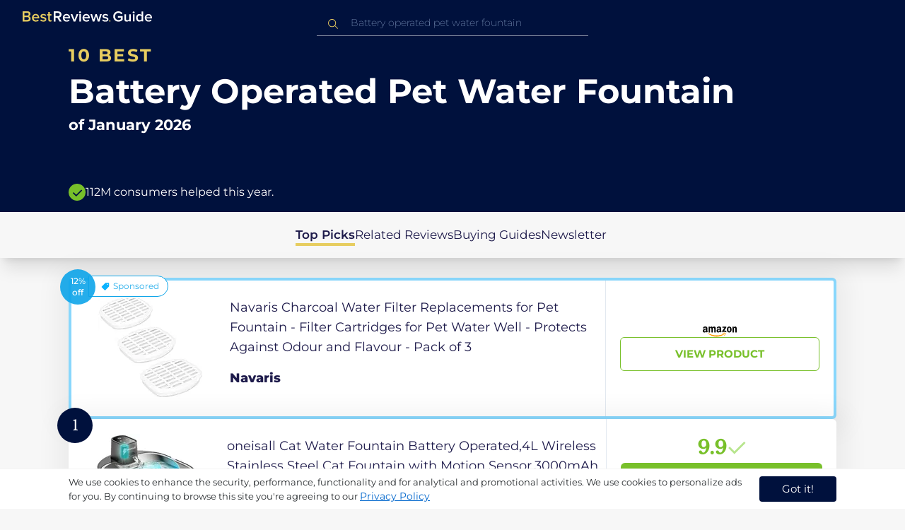

--- FILE ---
content_type: text/html
request_url: https://uk.bestreviews.guide/battery-operated-pet-water-fountain
body_size: 25743
content:
<!DOCTYPE html><html lang="en"><head><meta charSet="utf-8"/><meta name="viewport" content="width=device-width,initial-scale=1"/><meta name="robots" content="follow, index"/><meta property="og:site_name" content="Best Reviews Guide"/><title>10 Best Battery Operated Pet Water Fountain 2026 in the UK | There&#x27;s One Clear Winner | BestReviews.guide</title><meta name="description" content="BestReviews.Guide analyzes thousands of articles and customer reviews to find the top-rated products at today&#x27;s lowest prices. Best products, best offers."/><meta name="viewport" content="width=device-width,initial-scale=1"/><meta name="robots" content="follow, index"/><meta name="charset" content="utf-8"/><meta property="og:url" content="https://uk.bestreviews.guide/battery-operated-pet-water-fountain"/><link rel="canonical" href="https://uk.bestreviews.guide/battery-operated-pet-water-fountain"/><link rel="alternate" hrefLang="en-US" href="https://www.bestreviews.guide/battery-operated-pet-water-fountain"/><link rel="alternate" hrefLang="en-GB" href="https://uk.bestreviews.guide/battery-operated-pet-water-fountain"/><link rel="alternate" hrefLang="en-IN" href="https://in.bestreviews.guide/battery-operated-pet-water-fountain"/><link rel="alternate" hrefLang="en-CA" href="https://ca.bestreviews.guide/battery-operated-pet-water-fountain"/><link rel="alternate" hrefLang="en-AU" href="https://au.bestreviews.guide/battery-operated-pet-water-fountain"/><meta property="og:locale" content="uk"/><meta property="og:site_name" content="Best Reviews Guide"/><meta property="og:image:width" content="1024"/><meta property="og:image:height" content="1024"/><meta property="og:image" content="https://images-proxy.bestreviews.guide/mrj6oHP0Fa_-QCMjZcyD13lI_0E=/0x150/https://m.media-amazon.com/images/I/41ymK5IxN5L._SL500_.jpg"/><meta property="og:image:alt" content="Best Reviews Guide Image"/><meta property="og:title" content="10 Best Battery Operated Pet Water Fountain 2026 in the UK | There&#x27;s One Clear Winner | BestReviews.guide"/><meta property="og:description" content="BestReviews.Guide analyzes thousands of articles and customer reviews to find the top-rated products at today&#x27;s lowest prices. Best products, best offers."/><meta property="og:type" content="website"/><link rel="stylesheet" href="/build/root-BOn8Mf1R.css"/><link rel="preload" as="style" href="/build/tailwind-CLrVLgyR.css"/><link rel="stylesheet" href="/build/tailwind-CLrVLgyR.css"/><link rel="preconnect" href="https://m.media-amazon.com"/><link rel="preconnect" href="https://res.cloudinary.com"/><script id="consent-init">
          window.__analyticsConsent = { allowed: true };
          window.__cookieConsentVariation = 'got-it';
          window.__gaMeasurementId = 'G-14N6P0KZFE';
          window.__googleAdsKey = 'AW-978239894';
          window.__pageLoadId = '9928185358';
          

          window.dataLayer = window.dataLayer || [];
          function gtag(){window.dataLayer.push(arguments);}
          window.gtag = gtag;

          gtag('consent', 'default', {
            'analytics_storage': 'granted',
            'ad_storage': 'granted',
            'ad_user_data': 'granted',
            'ad_personalization': 'granted',
            'wait_for_update': 500
          });

          window.enableAllAnalytics = function() {
            if (window.__analyticsConsent.allowed) return;
            
            window.__analyticsConsent.allowed = true;
            document.cookie = 'consent=granted; path=/; max-age=31536000; SameSite=Lax';

            gtag('consent', 'update', {
              'analytics_storage': 'granted',
              'ad_storage': 'granted',
              'ad_user_data': 'granted',
              'ad_personalization': 'granted'
            });

            var measurementId = window.__gaMeasurementId;
            var googleAdsKey = window.__googleAdsKey;
            var pageLoadId = window.__pageLoadId;

            if (measurementId && googleAdsKey && pageLoadId) {
              window['ga-disable-' + measurementId] = false;
              
              gtag('config', googleAdsKey, { send_page_view: false });
              gtag('config', measurementId, {
                page_load_id: pageLoadId,
                stack: 'brg-old-ui-remix',
                send_page_view: false
              });
              gtag('event', 'page_view');
              gtag('event', 'nonceReady');
            }

            if (typeof fbq !== 'undefined') {
              fbq('consent', 'grant');
            }

            if (window.__pendingUserData) {
              var data = window.__pendingUserData;
              if (data.userId) {
                document.cookie = 'user_id=' + data.userId + '; path=/; max-age=31536000; SameSite=Lax';
              }
              if (data.sessionId) {
                document.cookie = 'session_id=' + data.sessionId + '; path=/; SameSite=Lax';
              }
              if (data.pageLoadId) {
                document.cookie = 'page_id=' + data.pageLoadId + '; path=/; SameSite=Lax';
              }
              if (data.pendingCookies) {
                Object.keys(data.pendingCookies).forEach(function(key) {
                  var value = data.pendingCookies[key];
                  if (value) {
                    document.cookie = key + '=' + value + '; path=/; SameSite=Lax';
                  }
                });
              }
            }

            window.dispatchEvent(new CustomEvent('consent-granted'));
          };

          window.disableAllAnalytics = function() {
            window.__analyticsConsent.allowed = false;
            document.cookie = 'consent=denied; path=/; max-age=31536000; SameSite=Lax';

            gtag('consent', 'update', {
              'analytics_storage': 'denied',
              'ad_storage': 'denied',
              'ad_user_data': 'denied',
              'ad_personalization': 'denied'
            });

            var measurementId = window.__gaMeasurementId;
            if (measurementId) {
              window['ga-disable-' + measurementId] = true;
            }

            if (typeof fbq !== 'undefined') {
              fbq('consent', 'revoke');
            }

            window.dispatchEvent(new CustomEvent('consent-denied'));
          };

          window.storeConsentGranted = function() {
            document.cookie = 'consent=granted; path=/; max-age=31536000; SameSite=Lax';
          };
        </script><script id="gtag-config" nonce="">
            window.gtag('js', new Date());
            window.gtag('config', 'AW-978239894', { send_page_view: false });
            window.gtag('config', 'G-14N6P0KZFE', {
              page_load_id: '9928185358',
              stack: 'brg-old-ui-remix',
              send_page_view: false
            });
            window.gtag('event', 'page_view');
            window.gtag('event', 'nonceReady');
          </script><script id="gtag-js" async="" src="https://www.googletagmanager.com/gtag/js?id=G-14N6P0KZFE"></script><script id="fcb-pixel" async="">
          setTimeout(function() {
            !(function (f, b, e, v, n, t, s) {
              if (f.fbq) return;
              n = f.fbq = function () {
                n.callMethod ? n.callMethod.apply(n, arguments) : n.queue.push(arguments);
              };
              if (!f._fbq) f._fbq = n;
              n.push = n;
              n.loaded = !0;
              n.version = "2.0";
              n.queue = [];
              t = b.createElement(e);
              t.async = !0;
              t.src = v;
              s = b.getElementsByTagName(e)[0];
              s.parentNode.insertBefore(t, s);
            })(
              window,
              document,
              "script",
              "https://connect.facebook.net/en_US/fbevents.js"
            );
            
            fbq("init", "545343492657079");
            fbq("track", "PageView");
          }, 1000);
        </script></head><body class="overflow-x-hidden bg-[#f7f7f7]"><main class="flex h-screen flex-col"><div class="fixed bottom-0 z-40 flex h-fit w-full justify-center border-t border-t-neutral-100 bg-white shadow-sm mobile:relative"><div class="content-container flex flex-row items-center self-center py-2 text-[15px] leading-7 text-indigo-950 mobile:text-[11px] mobile:leading-5 [&amp;&gt;span&gt;a]:text-sm [&amp;&gt;span&gt;a]:underline mobile:[&amp;&gt;span&gt;a]:text-[13px]"><span id="cookie-consent-description" class="text-[13px] font-normal leading-[20px] text-[#282C2F] [&amp;&gt;a]:text-[#0066CC] [&amp;&gt;a]:underline [&amp;&gt;a]:underline-offset-2 [&amp;&gt;a]:transition-colors hover:[&amp;&gt;a]:text-[#004499]">We use cookies to enhance the security, performance, functionality and for analytical and promotional activities. We use cookies to personalize ads for you. By continuing to browse this site you're agreeing to our <a href="/privacy-policy">Privacy Policy</a></span><div class="ml-5 flex shrink-0 gap-2 tablet:flex-col mobile:ml-0 mobile:mt-2"><button class="rounded-[4px] bg-indigo-1000 px-8 py-1 text-[15px] text-white mobile:px-4 mobile:py-2 mobile:text-[11px]" aria-label="accept cookies">Got it!</button></div></div></div><div class="relative flex h-16 flex-col bg-indigo-1000 text-white" data-testid="app-bar"><div class="flex h-16 w-full items-center px-6 py-2"><a data-testid="icon-home-link" class="z-40 cursor-pointer" aria-label="go home page" href="/"><svg width="183" height="15" viewBox="0 0 183 15" fill="none" xmlns="http://www.w3.org/2000/svg" class="absolute left-8 top-4 shrink-0 cursor-pointer tablet:left-4 [&amp;&gt;.highlight]:hover:fill-[#ADDEFF]"><path class="highlight" d="M7.21897 14.3799H0V0H7.0255C9.66022 0 11.0945 1.63823 11.0945 3.66515C11.0945 5.45327 9.93949 6.68301 8.61079 6.96336C10.1528 7.201 11.3746 8.7309 11.3746 10.4775C11.3734 12.7199 9.9168 14.3799 7.21897 14.3799ZM6.53255 5.9266C7.06925 5.96863 7.59865 5.78764 7.9816 5.4312C8.36455 5.07476 8.56277 4.57851 8.52416 4.07287C8.55492 3.56919 8.35418 3.07737 7.97307 2.72265C7.59196 2.36792 7.06725 2.18451 6.53255 2.21913H2.50684V5.9266H6.53255ZM6.63939 12.1572C7.98913 12.1572 8.80219 11.4028 8.80219 10.1521C8.83053 9.6071 8.61062 9.07662 8.19765 8.69375C7.78468 8.31088 7.21785 8.11196 6.63939 8.1469H2.50684V12.1569H6.63898L6.63939 12.1572ZM18.6336 14.6365C15.5068 14.6365 13.2153 12.4597 13.2153 9.16152C13.2153 6.14366 15.4016 3.70709 18.4628 3.70709C21.5686 3.70709 23.5392 6.07804 23.5392 9.35528V9.91676H15.5711C15.7423 11.47 16.8994 12.7836 18.8481 12.7836C19.9581 12.7789 21.0208 12.36 21.8029 11.6187L22.8313 13.1066C21.7031 14.1208 20.1932 14.6718 18.6336 14.6385V14.6365ZM21.3752 8.29833C21.3108 7.06976 20.4755 5.56083 18.4414 5.56083C16.5352 5.56083 15.6363 7.04801 15.5501 8.29833H21.3752ZM29.3218 14.6365C27.6679 14.6847 26.0652 14.0926 24.8877 12.9983L25.9161 11.3818C26.8406 12.2659 28.0901 12.7825 29.4072 12.8251C30.7557 12.8251 31.4623 12.2644 31.4623 11.4455C31.4623 9.39761 25.2086 10.863 25.2086 6.85386C25.2086 5.14923 26.6661 3.70864 29.2785 3.70864C30.7621 3.67979 32.199 4.19739 33.2832 5.15117L32.341 6.74863C31.5562 5.93999 30.442 5.4851 29.2785 5.49831C28.1012 5.49831 27.3723 6.05785 27.3723 6.79173C27.3723 8.62373 33.626 7.2441 33.626 11.3841C33.6243 13.2379 32.1054 14.6385 29.3214 14.6385L29.3218 14.6365ZM39.0014 14.6365C37.2462 14.6365 36.3465 13.6883 36.3465 11.9417V5.9266H34.6325V3.96531H36.3469V1.12024H38.5951V3.96725H40.6944V5.9266H38.5951V11.3818C38.5951 12.0924 38.9383 12.6314 39.5802 12.6314C39.9512 12.6345 40.3073 12.4942 40.5653 12.2431L41.1015 13.9667C40.5219 14.4398 39.768 14.6797 39.0022 14.6346L39.0014 14.6365Z" fill="#E7CD60"></path><path d="M55.12 14.3787H52.2041L49.05 9.05195H46.543V14.3787H44.0359V0.108081H50.3169C53.1475 0.108081 55.0124 1.92675 55.0124 4.58001C55.0124 7.10324 53.3396 8.49529 51.6036 8.77245L55.1192 14.3771L55.12 14.3787ZM49.9938 6.84781C50.6437 6.88778 51.2807 6.66132 51.7466 6.22466C52.2126 5.788 52.4638 5.18212 52.4378 4.5575C52.4378 3.18797 51.4087 2.31066 49.9938 2.31066H46.5426V6.84704L49.9938 6.84781ZM62.2587 14.6349C59.1285 14.6349 56.8345 12.4746 56.8345 9.20024C56.8345 6.20614 59.0217 3.78811 62.0868 3.78811C65.1956 3.78811 67.1685 6.14131 67.1685 9.39278V9.95022H59.1919C59.3064 11.5931 60.7584 12.8524 62.4726 12.7953C63.5773 12.7922 64.6378 12.3779 65.4309 11.6396L66.46 13.1147C65.3179 14.1254 63.8116 14.6709 62.2587 14.636V14.6349ZM65.0019 8.34622C64.9376 7.12692 64.1022 5.6289 62.0662 5.6289C60.1572 5.6289 59.2566 7.10402 59.1717 8.34622H65.0019ZM74.5449 14.3794H72.1228L67.8984 4.04626H70.3217L73.3444 11.7918L76.3682 4.04626H78.7689L74.5449 14.3794ZM81.3185 2.78231C80.7275 2.80433 80.1819 2.47953 79.9397 1.96158C79.6976 1.44364 79.8074 0.836402 80.2173 0.427157C80.6272 0.0179109 81.2549 -0.111285 81.8035 0.100693C82.3521 0.312671 82.7116 0.823317 82.7119 1.39104C82.7198 1.75307 82.5773 2.10323 82.3159 2.36425C82.0545 2.62527 81.6956 2.77569 81.3185 2.78231ZM82.4333 14.3775H80.1818V4.04548H82.4333V14.3775ZM90.1515 14.6349C87.02 14.6349 84.7261 12.4746 84.7261 9.20024C84.7261 6.20614 86.9133 3.78811 89.9784 3.78811C93.0871 3.78811 95.06 6.14131 95.06 9.39278V9.95022H87.0843C87.1996 11.5931 88.6516 12.852 90.3658 12.7953C91.4705 12.7922 92.531 12.3779 93.3241 11.6396L94.3532 13.1147C93.2095 14.1252 91.7017 14.6697 90.1478 14.6333L90.1515 14.6349ZM92.8947 8.34622C92.8304 7.12692 91.9941 5.6289 89.9578 5.6289C88.0487 5.6289 87.1482 7.10402 87.0633 8.34622H92.8943H92.8947ZM108.696 14.3794H106.337L103.915 6.80977L101.514 14.3822H99.1547L95.9395 4.04897H98.2768L100.464 11.5589L102.931 4.04897H104.923L107.369 11.5589L109.556 4.04897H111.914L108.698 14.3822L108.696 14.3794ZM117.036 14.6368C115.389 14.6885 113.79 14.1022 112.598 13.0099L113.627 11.4059C114.563 12.2888 115.811 12.8009 117.122 12.8399C118.473 12.8399 119.18 12.2832 119.18 11.4704C119.18 9.43703 112.919 10.892 112.919 6.91303C112.919 5.22247 114.378 3.78966 116.993 3.78966C118.471 3.75812 119.906 4.27094 121.002 5.22286L120.059 6.80705C119.263 5.99976 118.151 5.5493 116.993 5.56485C115.814 5.56485 115.085 6.12151 115.085 6.84898C115.085 8.66764 121.346 7.29811 121.346 11.4063C121.346 13.2459 119.823 14.636 117.035 14.636L117.036 14.6368Z" fill="white"></path><path class="highlight" d="M123.304 14.64C122.764 14.6274 122.331 14.1928 122.325 13.6575C122.325 13.122 122.763 12.688 123.304 12.688C123.844 12.688 124.282 13.122 124.282 13.6575C124.277 14.1928 123.844 14.6274 123.304 14.64Z" fill="#E7CD60"></path><path d="M135.618 14.6399C131.504 14.6399 128.198 11.7372 128.198 7.30972C128.198 2.86129 131.504 0.00141843 135.618 0.00141843C137.919 -0.0453017 140.077 1.06487 141.3 2.92497L139.285 4.08989C138.459 2.92749 137.09 2.22343 135.618 2.20428C132.819 2.20428 130.741 4.32248 130.741 7.30972C130.741 10.255 132.817 12.4163 135.618 12.4163C136.862 12.4091 138.058 11.9553 138.967 11.145V8.96196H134.727V6.78007H141.427V12.0552C139.994 13.703 137.862 14.6514 135.618 14.6399ZM153.086 14.3645H150.86V13.0085C149.959 14.0167 148.645 14.6039 147.257 14.6188C145.051 14.6188 143.948 13.4539 143.948 11.3772V4.13144H146.174V10.5509C146.174 12.1402 146.98 12.6478 148.253 12.6478C149.292 12.6133 150.255 12.1199 150.86 11.3128V4.13221H153.085V14.3641L153.086 14.3645ZM157.093 2.88187C156.504 2.90805 155.957 2.58935 155.712 2.07697C155.467 1.56459 155.573 0.961618 155.981 0.554122C156.388 0.146626 157.015 0.0165933 157.563 0.225715C158.111 0.434837 158.47 0.941036 158.471 1.50416C158.48 1.86132 158.34 2.20735 158.082 2.46585C157.823 2.72434 157.467 2.87403 157.093 2.88187H157.093ZM158.195 14.3645H155.97V4.13144H158.195V14.3645ZM170.512 14.3645H168.287V12.9666C167.536 13.992 166.311 14.6075 165 14.6188C162.393 14.6188 160.464 12.6276 160.464 9.23882C160.464 5.93356 162.371 3.8802 165.001 3.8802C166.321 3.87726 167.554 4.50534 168.286 5.55302V0.233625H170.512V14.3641L170.512 14.3645ZM165.658 12.6485C166.715 12.621 167.694 12.1083 168.287 11.2716V7.22507C167.695 6.3881 166.716 5.87529 165.658 5.84813C163.877 5.84813 162.753 7.26661 162.753 9.23804C162.753 11.2289 163.876 12.6485 165.657 12.6485H165.658ZM178.145 14.6188C175.051 14.6188 172.782 12.4785 172.782 9.23804C172.782 6.27178 174.944 3.87943 177.975 3.87943C181.05 3.87943 183 6.20926 183 9.43219V9.98281H175.113C175.219 11.6034 176.655 12.8509 178.356 12.8C179.451 12.7966 180.501 12.3861 181.283 11.6556L182.301 13.1168C181.174 14.1165 179.683 14.6567 178.145 14.6219L178.145 14.6188ZM180.858 8.38998C180.795 7.18235 179.968 5.70019 177.953 5.70019C176.067 5.70019 175.177 7.16138 175.093 8.38998H180.858Z" fill="white"></path></svg></a><div class="mx-auto w-full max-w-96 text-white tablet:max-w-full"><form method="get" action="/" id="search-form"><div class="relative tablet:hidden"><div class="fixed top-0 z-0 hidden w-full bg-white tablet:block tablet:h-screen"></div><button class="ml-1 hidden shrink-0 tablet:block" aria-label="Close search"><svg xmlns="http://www.w3.org/2000/svg" width="24" height="24" viewBox="0 0 24 24" class="h-6 w-6 rotate-180 scale-y-[85%]"><path fill="black" fill-rule="evenodd" d="M12 4l-1.41 1.41L16.17 11H4v2h12.17l-5.58 5.59L12 20l8-8z"></path></svg></button><input data-testid="search-input" class="w-full border-b-[1px] border-b-white/50 bg-inherit py-1.5 pl-12 pr-8 text-sm/6 font-extralight caret-white placeholder:font-extralight placeholder:text-blue-200/70 focus:outline-none tablet:mx-2 tablet:my-auto tablet:border tablet:border-zinc-200 tablet:py-1 tablet:pl-3 tablet:pr-8 tablet:z-10 tablet:text-base tablet:font-extralight tablet:text-black tablet:caret-black tablet:placeholder:text-base tablet:placeholder:text-neutral-400" placeholder="Battery operated pet water fountain" id="search-input" role="combobox" type="text" aria-expanded="false" aria-autocomplete="list" data-headlessui-state="" value=""/><div class="group absolute inset-y-0 left-0 flex items-center px-2.5 tablet:hidden"><svg width="23" height="23" viewBox="0 0 23 23" fill="none" xmlns="http://www.w3.org/2000/svg"><path fill-rule="evenodd" clip-rule="evenodd" d="M15.6148 7.64964C17.6555 9.69032 17.8028 12.9074 16.0569 15.1179L19.8625 18.9238C20.0458 19.1071 20.0458 19.4043 19.8625 19.5876C19.6792 19.7709 19.3821 19.7709 19.1988 19.5876L15.4158 15.8045C13.2052 17.8124 9.78398 17.7491 7.64964 15.6148C5.45012 13.4153 5.45012 9.84915 7.64964 7.64964C9.84915 5.45012 13.4153 5.45012 15.6148 7.64964ZM8.3134 8.3134C6.48047 10.1463 6.48047 13.1181 8.3134 14.951C10.1463 16.784 13.1181 16.784 14.951 14.951C16.784 13.1181 16.784 10.1463 14.951 8.3134C13.1181 6.48047 10.1463 6.48047 8.3134 8.3134Z" fill="#E7CD60"></path></svg></div><div class="group absolute inset-y-0 right-2 z-10 hidden items-center px-2.5 mobile:flex"><svg width="21" height="21" viewBox="0 0 21 21" fill="none" xmlns="http://www.w3.org/2000/svg" class="h-[18px] w-[18px]"><path fill-rule="evenodd" clip-rule="evenodd" d="M14.4222 2.47445C17.4832 5.53548 17.7042 10.361 15.0853 13.6769L20.7938 19.3857C21.0687 19.6607 21.0687 20.1064 20.7938 20.3814C20.5189 20.6563 20.0731 20.6563 19.7982 20.3814L14.1236 14.7067C10.8077 17.7186 5.67597 17.6237 2.47445 14.4222C-0.824818 11.1229 -0.824818 5.77373 2.47445 2.47445C5.77373 -0.824818 11.1229 -0.824818 14.4222 2.47445ZM3.4701 3.4701C0.720704 6.21949 0.720704 10.6771 3.4701 13.4265C6.21949 16.1759 10.6771 16.1759 13.4265 13.4265C16.1759 10.6771 16.1759 6.21949 13.4265 3.4701C10.6771 0.720704 6.21949 0.720704 3.4701 3.4701Z" fill="#3f3f3f"></path></svg></div><div class="z-10 mt-14 hidden w-full tablet:absolute tablet:block tablet:border-b-[1px] tablet:border-b-neutral-200"></div></div><button class="hidden tablet:ml-auto tablet:flex" aria-label="Open search" data-testid="search-icon-mobile"><svg width="21" height="21" viewBox="0 0 21 21" fill="none" xmlns="http://www.w3.org/2000/svg"><path fill-rule="evenodd" clip-rule="evenodd" d="M14.4222 2.47445C17.4832 5.53548 17.7042 10.361 15.0853 13.6769L20.7938 19.3857C21.0687 19.6607 21.0687 20.1064 20.7938 20.3814C20.5189 20.6563 20.0731 20.6563 19.7982 20.3814L14.1236 14.7067C10.8077 17.7186 5.67597 17.6237 2.47445 14.4222C-0.824818 11.1229 -0.824818 5.77373 2.47445 2.47445C5.77373 -0.824818 11.1229 -0.824818 14.4222 2.47445ZM3.4701 3.4701C0.720704 6.21949 0.720704 10.6771 3.4701 13.4265C6.21949 16.1759 10.6771 16.1759 13.4265 13.4265C16.1759 10.6771 16.1759 6.21949 13.4265 3.4701C10.6771 0.720704 6.21949 0.720704 3.4701 3.4701Z" fill="white"></path></svg></button></form></div></div></div><div class="w-full"><div class="-mt-1 bg-indigo-1000 text-white" data-testid="products-page-header"><div class="flex h-60 flex-col xl-desktop:mx-52 mobile:h-52"><div class="content-container flex h-full flex-col self-center pb-4"><h1 class="flex flex-col" data-testid="products-page-title"><span class="text-[25px] font-bold uppercase tracking-widest text-yellow-250 mobile:text-[20px]">10 best</span><span class="text-5xl font-bold capitalize desktop:mt-2 mobile:text-2xl">Battery Operated Pet Water Fountain</span><span class="mt-2 text-[21px] font-bold mobile:text-lg">of <!-- -->January 2026</span></h1><div class="mt-auto flex items-center gap-2" data-testid="products-page-subtitle"><svg class="h-6 w-6 mobile:h-5 mobile:w-5" width="28" height="28" viewBox="0 0 28 28" fill="none" xmlns="http://www.w3.org/2000/svg"><path fill-rule="evenodd" clip-rule="evenodd" d="M14 0C21.732 0 28 6.26801 28 14C28 21.732 21.732 28 14 28C6.26801 28 0 21.732 0 14C0 6.26801 6.26801 0 14 0ZM21.0711 9.75736L12.5851 18.2419L8.34315 14L6.92893 15.4142L12.5858 21.0711L14 19.6569L22.4853 11.1716L21.0711 9.75736Z" fill="#78C02A"></path></svg><p class="text-[16px] font-normal mobile:text-sm">112M consumers helped this year.</p></div></div></div></div><nav class="absolute z-10 hidden h-full w-60 xl-desktop:block desktop-only:relative desktop-only:flex desktop-only:h-min desktop-only:w-full desktop-only:justify-center desktop-only:py-5 desktop-only:shadow-xl"><ul class="flex flex-col gap-5 desktop-only:content-container xl-desktop:ml-7 xl-desktop:mt-12 xl-desktop:h-full desktop-only:flex desktop-only:flex-row desktop-only:justify-center"><li><a href="#products" class="-ml-1 font-semibold xl-desktop:border-l-[6px] xl-desktop:border-l-yellow-250 desktop-only:border-b-4 desktop-only:border-b-yellow-250 desktop-only:pb-0.5 text-[17px] text-indigo-950 xl-desktop:pl-4">Top Picks</a></li><li><a href="#relatedLists" class="text-[17px] text-indigo-950 xl-desktop:pl-4">Related Reviews</a></li><li><a href="#buyingGuide" class="text-[17px] text-indigo-950 xl-desktop:pl-4">Buying Guides</a></li><li><a href="#newsletter" class="text-[17px] text-indigo-950 xl-desktop:pl-4">Newsletter</a></li></ul></nav><div class="relative flex flex-col gap-7 py-7 mobile:gap-5"><div class="flex w-full justify-center self-center xl-desktop:mx-52"><div class="content-container flex xl-desktop:mx-52"><a class="max-h-50 relative min-h-50 w-full rounded-md bg-white shadow-[0px_3px_35px_15px_rgba(0,0,0,0.05)] transition-shadow duration-500 ease-in-out hover:shadow-[0px_3px_19px_6px_rgba(209,209,209,1)] mobile:min-h-84 mobile:px-6 mobile:pb-2 mobile:hover:shadow-[0px_3px_35px_15px_rgba(0,0,0,0.05)] desktop:border-4 desktop:border-sky-300/90" href="/redirect?url=aHR0cHM6Ly93d3cuYW1hem9uLmNvLnVrL2RwL0IwNzdKNUdUTUo_dGFnPWJlc2RlYXRvZDAwLTIxJmxpbmtDb2RlPW9naSZ0aD0xJnBzYz0x&amp;clickId=171761707&amp;source=amazon&amp;productId=B077J5GTMJ&amp;slug=battery-operated-pet-water-fountain&amp;product_data=eyJwcmljZSI6NS42OSwiYnJvd3NlTm9kZUlkIjoiNDcxMzA0MDMxIiwicG9zaXRpb24iOjAsImRpc2NvdW50IjoxMiwic2FsZXNSYW5rIjoyNjgyM30" aria-label="View Product" target="_blank" rel="noreferrer"><div class="absolute -left-4 -top-4 z-10 mobile:left-5 mobile:top-5" data-testid="placement-badge-0"><div class="absolute left-10 top-[9px] flex h-[30px] min-w-max items-center rounded-r-2xl pl-4 pr-3 mobile:left-7 mobile:top-[7px] mobile:h-[25px] mobile:!pr-2 !top-2 !h-[35px] border border-sky-500 mobile:left-6 bg-neutral-0"><svg width="14" height="15" viewBox="0 0 14 15" fill="none" xmlns="http://www.w3.org/2000/svg" class=""><path d="M6.52555 12.75C6.63055 12.75 6.73117 12.7347 6.82742 12.7041C6.92367 12.6734 7.01555 12.6144 7.10305 12.5269L12.0249 7.605C12.1124 7.5175 12.1715 7.42562 12.2021 7.32937C12.2327 7.23312 12.248 7.1325 12.248 7.0275V3.0375C12.248 2.81 12.1737 2.62187 12.0249 2.47312C11.8762 2.32437 11.688 2.25 11.4605 2.25H7.47055C7.36555 2.25 7.26055 2.26531 7.15555 2.29594C7.05055 2.32656 6.9543 2.38562 6.8668 2.47312L1.97117 7.36875C1.79617 7.54375 1.70867 7.73844 1.70867 7.95281C1.70867 8.16719 1.79617 8.36188 1.97117 8.53687L5.96117 12.5269C6.03117 12.5969 6.11648 12.6516 6.21711 12.6909C6.31773 12.7303 6.42055 12.75 6.52555 12.75ZM10.0824 5.085C9.89867 5.085 9.73898 5.01719 9.60336 4.88156C9.46773 4.74594 9.39992 4.58625 9.39992 4.4025C9.39992 4.21875 9.46773 4.05906 9.60336 3.92344C9.73898 3.78781 9.89867 3.72 10.0824 3.72C10.2662 3.72 10.4259 3.78781 10.5615 3.92344C10.6971 4.05906 10.7649 4.21875 10.7649 4.4025C10.7649 4.58625 10.6971 4.74594 10.5615 4.88156C10.4259 5.01719 10.2662 5.085 10.0824 5.085Z" fill="#0AB3FF"></path></svg><p class="text-xs text-black ml-1 !text-[14px] text-sky-500/90">Sponsored</p></div><div class="relative flex h-[50px] w-[50px] items-center justify-center rounded-full bg-indigo-1000 bg-sky-500/90 mobile:h-[40px] mobile:w-[40px]"><p class="items-center px-2 text-center align-middle text-xs font-medium text-white mobile:ml-0.5 mobile:mt-0.5">12% off</p><svg width="28" height="28" viewBox="0 0 28 28" fill="none" xmlns="http://www.w3.org/2000/svg" class="hidden"><g clip-path="url(#clip0_189_10664)"><path d="M20.9202 5.87355V6.73347L8.24778 9.77485V8.28735H5.83398V18.546H8.24778V17.0585L10.6616 17.6408V20.2507C10.6385 22.1436 12.0515 23.7469 13.9323 23.9619C14.949 24.0607 15.9601 23.7253 16.7163 23.0387C17.4725 22.352 17.9035 21.3778 17.9029 20.3563V19.3757L20.9202 20.0998V22.1667H23.334V4.66666H20.9202V5.87355ZM15.4892 20.3563C15.4892 21.0229 14.9488 21.5632 14.2823 21.5632C13.6157 21.5632 13.0754 21.0229 13.0754 20.3563V18.2171L15.4892 18.7964V20.3563ZM20.9202 17.6197L8.24778 14.5783V12.255L20.9202 9.21364V17.6197Z" fill="white"></path></g><defs><clipPath id="clip0_189_10664"><rect width="28" height="28" fill="white"></rect></clipPath></defs></svg></div></div><div class="flex h-full w-full flex-row mobile:flex-col mobile:justify-between" data-testid="sponsored-card-content-0"><div class="flex w-56 shrink-0 items-center justify-center mobile:hidden"><img src="https://images-proxy.bestreviews.guide/BZ10PNWcMlxbzCT_8V8k3s3CI7M=/0x150/https://m.media-amazon.com/images/I/41BpGpq5e8L._SL200_.jpg" alt="Navaris Charcoal Water Filter Replacements for Pet Fountain - Filter Cartridges for Pet Water Well - Protects Against Odour and Flavour - Pack of 3" class="h-48 w-48 object-scale-down"/></div><div class="relative flex flex-col gap-2 py-6 pr-2 mobile:flex-col-reverse mobile:gap-4 mobile:py-0"><div class="sponsored-product-name group line-clamp-3 text-lg leading-7 text-indigo-950 transition-colors duration-700 ease-in-out hover:text-sky-600 tablet:line-clamp-2 mobile:hover:text-black"><p>Navaris Charcoal Water Filter Replacements for Pet Fountain - Filter Cartridges for Pet Water Well - Protects Against Odour and Flavour - Pack of 3</p><div class="invisible absolute bottom-full z-50 w-max max-w-[500px] rounded-md border border-neutral-600 bg-[#edf6fd] p-2 text-sm text-black opacity-0 transition-opacity delay-300 duration-700 ease-in-out group-hover:visible group-hover:opacity-100 mobile:hidden"><div class="absolute left-1/2 top-full -z-50 h-5 w-5 border-b border-r border-b-neutral-600 border-r-neutral-600 bg-[#edf6fd] -translate-x-1/2 -translate-y-[9px] rotate-45"></div><p class="m-1 text-[16px] leading-[22px] text-[#07133d]">Navaris Charcoal Water Filter Replacements for Pet Fountain - Filter Cartridges for Pet Water Well - Protects Against Odour and Flavour - Pack of 3</p></div></div><div class="w-fit cursor-pointer py-4 mobile:flex mobile:w-full mobile:flex-row mobile:items-end mobile:justify-between"><p class="sponsored-product-brand line-clamp-1 text-lg font-extrabold text-indigo-950 transition-colors duration-700 ease-in-out hover:text-sky-600 mobile:hover:text-black">Navaris</p><div class="hidden h-48 w-48 shrink-0 items-center justify-center mobile:flex mobile:flex-col mobile:h-32 mobile:w-32"><img src="https://images-proxy.bestreviews.guide/BZ10PNWcMlxbzCT_8V8k3s3CI7M=/0x150/https://m.media-amazon.com/images/I/41BpGpq5e8L._SL200_.jpg" alt="Navaris Charcoal Water Filter Replacements for Pet Fountain - Filter Cartridges for Pet Water Well - Protects Against Odour and Flavour - Pack of 3" class="h-full w-full object-scale-down"/><svg width="48" height="15" viewBox="0 0 48 15" fill="none" xmlns="http://www.w3.org/2000/svg" class="mt-2 hidden shrink-0 mobile:ml-auto mobile:flex"><g clip-path="url(#clip0_248_18670)"><path fill-rule="evenodd" clip-rule="evenodd" d="M29.779 11.3121C26.9896 13.3681 22.9466 14.465 19.4657 14.465C14.5848 14.465 10.1908 12.6597 6.86649 9.65726C6.60532 9.42115 6.83933 9.09938 7.15274 9.28325C10.7403 11.3706 15.1761 12.6263 19.7582 12.6263C22.8484 12.6263 26.2479 11.9869 29.3737 10.6602C29.8459 10.4596 30.2408 10.9694 29.779 11.3121Z" fill="#FF9900"></path><path fill-rule="evenodd" clip-rule="evenodd" d="M30.9382 9.98529C30.583 9.5298 28.5814 9.77008 27.6829 9.87664C27.4092 9.91007 27.3674 9.67188 27.614 9.50054C29.2082 8.37853 31.8241 8.70239 32.1292 9.07848C32.4342 9.45667 32.0498 12.0789 30.5517 13.3304C30.3218 13.5227 30.1025 13.4203 30.2048 13.1654C30.5412 12.3254 31.2955 10.4429 30.9382 9.98529Z" fill="#FF9900"></path><path fill-rule="evenodd" clip-rule="evenodd" d="M27.7447 1.57961V0.488937C27.7447 0.323873 27.8701 0.213135 28.0205 0.213135H32.9034C33.0601 0.213135 33.1855 0.325963 33.1855 0.488937V1.4229C33.1834 1.57961 33.0518 1.78437 32.8178 2.10823L30.2875 5.72082C31.2277 5.69784 32.2202 5.83783 33.0727 6.31839C33.2649 6.42704 33.3171 6.58583 33.3318 6.74254V7.90634C33.3318 8.06514 33.1563 8.25109 32.9724 8.15498C31.4701 7.36727 29.4747 7.28161 27.8136 8.16334C27.6444 8.25527 27.4668 8.07141 27.4668 7.91261V6.80731C27.4668 6.62971 27.4689 6.32675 27.6465 6.05721L30.5779 1.85332H28.0268C27.8701 1.85332 27.7447 1.74258 27.7447 1.57961Z" fill="#030303"></path><path fill-rule="evenodd" clip-rule="evenodd" d="M9.93257 8.38481H8.447C8.30492 8.37436 8.19209 8.26781 8.18164 8.13199V0.507749C8.18164 0.355222 8.3091 0.234035 8.46789 0.234035H9.85317C9.99734 0.240299 10.1123 0.351042 10.1227 0.488943V1.48559H10.1499C10.5113 0.522373 11.1904 0.0731506 12.1056 0.0731506C13.0353 0.0731506 13.6162 0.522373 14.0341 1.48559C14.3935 0.522373 15.2104 0.0731506 16.0859 0.0731506C16.7085 0.0731506 17.3897 0.330148 17.8055 0.906824C18.2756 1.54827 18.1795 2.48015 18.1795 3.29711L18.1774 8.10901C18.1774 8.26154 18.0499 8.38481 17.8911 8.38481H16.4077C16.2593 8.37436 16.1402 8.25527 16.1402 8.10901V4.0681C16.1402 3.74633 16.1695 2.944 16.0984 2.63894C15.9877 2.12704 15.6555 1.98287 15.225 1.98287C14.8657 1.98287 14.4896 2.22315 14.337 2.6076C14.1845 2.99205 14.1991 3.63559 14.1991 4.0681V8.10901C14.1991 8.26154 14.0717 8.38481 13.9129 8.38481H12.4294C12.279 8.37436 12.162 8.25527 12.162 8.10901L12.1599 4.0681C12.1599 3.21771 12.2999 1.96615 11.2447 1.96615C10.177 1.96615 10.2188 3.18637 10.2188 4.0681V8.10901C10.2188 8.26154 10.0914 8.38481 9.93257 8.38481" fill="#030303"></path><path fill-rule="evenodd" clip-rule="evenodd" d="M37.3899 0.0731506C39.5943 0.0731506 40.7873 1.96615 40.7873 4.37315C40.7873 6.69866 39.4689 8.54361 37.3899 8.54361C35.2253 8.54361 34.0469 6.6506 34.0469 4.29166C34.0469 1.9181 35.2399 0.0731506 37.3899 0.0731506ZM37.4025 1.62976C36.3076 1.62976 36.2387 3.12159 36.2387 4.05138C36.2387 4.98326 36.224 6.97237 37.3899 6.97237C38.5412 6.97237 38.5955 5.36771 38.5955 4.38986C38.5955 3.74633 38.5684 2.97743 38.374 2.36732C38.2069 1.83661 37.8747 1.62976 37.4025 1.62976Z" fill="#030303"></path><path fill-rule="evenodd" clip-rule="evenodd" d="M43.6453 8.38481H42.166C42.0177 8.37436 41.8986 8.25527 41.8986 8.10901L41.8965 0.482674C41.909 0.342684 42.0323 0.234035 42.1827 0.234035H43.5597C43.6892 0.240299 43.7958 0.328059 43.825 0.447155V1.61304H43.8522C44.268 0.57043 44.8509 0.0731506 45.8768 0.0731506C46.5433 0.0731506 47.1931 0.313433 47.611 0.971596C47.9996 1.5817 47.9996 2.6076 47.9996 3.34516V8.14453C47.9829 8.27825 47.8597 8.38481 47.7134 8.38481H46.2237C46.0878 8.37436 45.975 8.27407 45.9604 8.14453V4.00333C45.9604 3.16965 46.0565 1.94944 45.0306 1.94944C44.6691 1.94944 44.3369 2.19181 44.1719 2.55954C43.9629 3.02548 43.9357 3.48933 43.9357 4.00333V8.10901C43.9337 8.26154 43.8041 8.38481 43.6453 8.38481" fill="#030303"></path><path fill-rule="evenodd" clip-rule="evenodd" d="M23.8519 4.74296C23.8519 5.32173 23.8665 5.80438 23.574 6.31838C23.3379 6.73626 22.9618 6.99326 22.546 6.99326C21.9756 6.99326 21.6413 6.55866 21.6413 5.91721C21.6413 4.65103 22.7759 4.42119 23.8519 4.42119V4.74296ZM25.35 8.36391C25.2518 8.45166 25.1097 8.45793 24.999 8.39943C24.5059 7.98991 24.4161 7.79977 24.1465 7.40905C23.3317 8.24063 22.7529 8.48927 21.6977 8.48927C20.4462 8.48927 19.4746 7.71828 19.4746 6.17421C19.4746 4.96862 20.1265 4.14748 21.0584 3.74631C21.8649 3.39111 22.9911 3.32843 23.8519 3.23023V3.038C23.8519 2.68489 23.8791 2.26701 23.6701 1.96196C23.4905 1.68824 23.1436 1.57542 22.8365 1.57542C22.2702 1.57542 21.7667 1.86584 21.6434 2.46759C21.6183 2.60132 21.5201 2.73295 21.3843 2.73922L19.9447 2.5846C19.8235 2.55744 19.6877 2.45924 19.7232 2.27328C20.0534 0.526533 21.633 0 23.0454 0C23.7683 0 24.7128 0.192226 25.2832 0.739651C26.0061 1.41453 25.9372 2.31507 25.9372 3.295V5.61007C25.9372 6.30584 26.2255 6.61089 26.4971 6.98699C26.5911 7.12071 26.612 7.28159 26.4908 7.38189C26.1879 7.63471 25.6488 8.10482 25.3521 8.36809L25.35 8.3639" fill="#030303"></path><path fill-rule="evenodd" clip-rule="evenodd" d="M4.37731 4.74296C4.37731 5.32173 4.39194 5.80438 4.09942 6.31838C3.86332 6.73626 3.48931 6.99326 3.07143 6.99326C2.50102 6.99326 2.16881 6.55866 2.16881 5.91721C2.16881 4.65103 3.30335 4.42119 4.37731 4.42119V4.74296ZM5.87542 8.36391C5.77722 8.45166 5.63513 8.45793 5.52439 8.39943C5.0313 7.98991 4.94354 7.79977 4.67192 7.40905C3.85705 8.24063 3.28037 8.48927 2.22313 8.48927C0.973663 8.48927 0 7.71828 0 6.17421C0 4.96862 0.653985 4.14748 1.58377 3.74631C2.39028 3.39111 3.51647 3.32843 4.37731 3.23023V3.038C4.37731 2.68489 4.40447 2.26701 4.19762 1.96196C4.01584 1.68824 3.669 1.57542 3.36395 1.57542C2.79772 1.57542 2.29208 1.86584 2.16881 2.46759C2.14373 2.60132 2.04553 2.73295 1.91181 2.73922L0.470117 2.5846C0.348931 2.55744 0.215209 2.45924 0.248639 2.27328C0.580855 0.526533 2.15836 0 3.5708 0C4.29373 0 5.23815 0.192226 5.80856 0.739651C6.53149 1.41453 6.46254 2.31507 6.46254 3.295V5.61007C6.46254 6.30584 6.75088 6.61089 7.0225 6.98699C7.11862 7.12071 7.13951 7.28159 7.01832 7.38189C6.71536 7.63471 6.17629 8.10482 5.87959 8.36809L5.87542 8.3639" fill="#030303"></path></g><defs><clipPath id="clip0_248_18670"><rect width="48" height="14.465" fill="white"></rect></clipPath></defs></svg></div></div></div><div class="ml-auto flex min-w-[30%] flex-col items-center justify-center gap-4 border-l border-l-slate-200 px-5 py-5 mobile:ml-0 mobile:border-none mobile:px-0 tablet:min-w-[25%] tablet:px-2"><svg width="48" height="15" viewBox="0 0 48 15" fill="none" xmlns="http://www.w3.org/2000/svg" class="shrink-0 mobile:hidden"><g clip-path="url(#clip0_248_18670)"><path fill-rule="evenodd" clip-rule="evenodd" d="M29.779 11.3121C26.9896 13.3681 22.9466 14.465 19.4657 14.465C14.5848 14.465 10.1908 12.6597 6.86649 9.65726C6.60532 9.42115 6.83933 9.09938 7.15274 9.28325C10.7403 11.3706 15.1761 12.6263 19.7582 12.6263C22.8484 12.6263 26.2479 11.9869 29.3737 10.6602C29.8459 10.4596 30.2408 10.9694 29.779 11.3121Z" fill="#FF9900"></path><path fill-rule="evenodd" clip-rule="evenodd" d="M30.9382 9.98529C30.583 9.5298 28.5814 9.77008 27.6829 9.87664C27.4092 9.91007 27.3674 9.67188 27.614 9.50054C29.2082 8.37853 31.8241 8.70239 32.1292 9.07848C32.4342 9.45667 32.0498 12.0789 30.5517 13.3304C30.3218 13.5227 30.1025 13.4203 30.2048 13.1654C30.5412 12.3254 31.2955 10.4429 30.9382 9.98529Z" fill="#FF9900"></path><path fill-rule="evenodd" clip-rule="evenodd" d="M27.7447 1.57961V0.488937C27.7447 0.323873 27.8701 0.213135 28.0205 0.213135H32.9034C33.0601 0.213135 33.1855 0.325963 33.1855 0.488937V1.4229C33.1834 1.57961 33.0518 1.78437 32.8178 2.10823L30.2875 5.72082C31.2277 5.69784 32.2202 5.83783 33.0727 6.31839C33.2649 6.42704 33.3171 6.58583 33.3318 6.74254V7.90634C33.3318 8.06514 33.1563 8.25109 32.9724 8.15498C31.4701 7.36727 29.4747 7.28161 27.8136 8.16334C27.6444 8.25527 27.4668 8.07141 27.4668 7.91261V6.80731C27.4668 6.62971 27.4689 6.32675 27.6465 6.05721L30.5779 1.85332H28.0268C27.8701 1.85332 27.7447 1.74258 27.7447 1.57961Z" fill="#030303"></path><path fill-rule="evenodd" clip-rule="evenodd" d="M9.93257 8.38481H8.447C8.30492 8.37436 8.19209 8.26781 8.18164 8.13199V0.507749C8.18164 0.355222 8.3091 0.234035 8.46789 0.234035H9.85317C9.99734 0.240299 10.1123 0.351042 10.1227 0.488943V1.48559H10.1499C10.5113 0.522373 11.1904 0.0731506 12.1056 0.0731506C13.0353 0.0731506 13.6162 0.522373 14.0341 1.48559C14.3935 0.522373 15.2104 0.0731506 16.0859 0.0731506C16.7085 0.0731506 17.3897 0.330148 17.8055 0.906824C18.2756 1.54827 18.1795 2.48015 18.1795 3.29711L18.1774 8.10901C18.1774 8.26154 18.0499 8.38481 17.8911 8.38481H16.4077C16.2593 8.37436 16.1402 8.25527 16.1402 8.10901V4.0681C16.1402 3.74633 16.1695 2.944 16.0984 2.63894C15.9877 2.12704 15.6555 1.98287 15.225 1.98287C14.8657 1.98287 14.4896 2.22315 14.337 2.6076C14.1845 2.99205 14.1991 3.63559 14.1991 4.0681V8.10901C14.1991 8.26154 14.0717 8.38481 13.9129 8.38481H12.4294C12.279 8.37436 12.162 8.25527 12.162 8.10901L12.1599 4.0681C12.1599 3.21771 12.2999 1.96615 11.2447 1.96615C10.177 1.96615 10.2188 3.18637 10.2188 4.0681V8.10901C10.2188 8.26154 10.0914 8.38481 9.93257 8.38481" fill="#030303"></path><path fill-rule="evenodd" clip-rule="evenodd" d="M37.3899 0.0731506C39.5943 0.0731506 40.7873 1.96615 40.7873 4.37315C40.7873 6.69866 39.4689 8.54361 37.3899 8.54361C35.2253 8.54361 34.0469 6.6506 34.0469 4.29166C34.0469 1.9181 35.2399 0.0731506 37.3899 0.0731506ZM37.4025 1.62976C36.3076 1.62976 36.2387 3.12159 36.2387 4.05138C36.2387 4.98326 36.224 6.97237 37.3899 6.97237C38.5412 6.97237 38.5955 5.36771 38.5955 4.38986C38.5955 3.74633 38.5684 2.97743 38.374 2.36732C38.2069 1.83661 37.8747 1.62976 37.4025 1.62976Z" fill="#030303"></path><path fill-rule="evenodd" clip-rule="evenodd" d="M43.6453 8.38481H42.166C42.0177 8.37436 41.8986 8.25527 41.8986 8.10901L41.8965 0.482674C41.909 0.342684 42.0323 0.234035 42.1827 0.234035H43.5597C43.6892 0.240299 43.7958 0.328059 43.825 0.447155V1.61304H43.8522C44.268 0.57043 44.8509 0.0731506 45.8768 0.0731506C46.5433 0.0731506 47.1931 0.313433 47.611 0.971596C47.9996 1.5817 47.9996 2.6076 47.9996 3.34516V8.14453C47.9829 8.27825 47.8597 8.38481 47.7134 8.38481H46.2237C46.0878 8.37436 45.975 8.27407 45.9604 8.14453V4.00333C45.9604 3.16965 46.0565 1.94944 45.0306 1.94944C44.6691 1.94944 44.3369 2.19181 44.1719 2.55954C43.9629 3.02548 43.9357 3.48933 43.9357 4.00333V8.10901C43.9337 8.26154 43.8041 8.38481 43.6453 8.38481" fill="#030303"></path><path fill-rule="evenodd" clip-rule="evenodd" d="M23.8519 4.74296C23.8519 5.32173 23.8665 5.80438 23.574 6.31838C23.3379 6.73626 22.9618 6.99326 22.546 6.99326C21.9756 6.99326 21.6413 6.55866 21.6413 5.91721C21.6413 4.65103 22.7759 4.42119 23.8519 4.42119V4.74296ZM25.35 8.36391C25.2518 8.45166 25.1097 8.45793 24.999 8.39943C24.5059 7.98991 24.4161 7.79977 24.1465 7.40905C23.3317 8.24063 22.7529 8.48927 21.6977 8.48927C20.4462 8.48927 19.4746 7.71828 19.4746 6.17421C19.4746 4.96862 20.1265 4.14748 21.0584 3.74631C21.8649 3.39111 22.9911 3.32843 23.8519 3.23023V3.038C23.8519 2.68489 23.8791 2.26701 23.6701 1.96196C23.4905 1.68824 23.1436 1.57542 22.8365 1.57542C22.2702 1.57542 21.7667 1.86584 21.6434 2.46759C21.6183 2.60132 21.5201 2.73295 21.3843 2.73922L19.9447 2.5846C19.8235 2.55744 19.6877 2.45924 19.7232 2.27328C20.0534 0.526533 21.633 0 23.0454 0C23.7683 0 24.7128 0.192226 25.2832 0.739651C26.0061 1.41453 25.9372 2.31507 25.9372 3.295V5.61007C25.9372 6.30584 26.2255 6.61089 26.4971 6.98699C26.5911 7.12071 26.612 7.28159 26.4908 7.38189C26.1879 7.63471 25.6488 8.10482 25.3521 8.36809L25.35 8.3639" fill="#030303"></path><path fill-rule="evenodd" clip-rule="evenodd" d="M4.37731 4.74296C4.37731 5.32173 4.39194 5.80438 4.09942 6.31838C3.86332 6.73626 3.48931 6.99326 3.07143 6.99326C2.50102 6.99326 2.16881 6.55866 2.16881 5.91721C2.16881 4.65103 3.30335 4.42119 4.37731 4.42119V4.74296ZM5.87542 8.36391C5.77722 8.45166 5.63513 8.45793 5.52439 8.39943C5.0313 7.98991 4.94354 7.79977 4.67192 7.40905C3.85705 8.24063 3.28037 8.48927 2.22313 8.48927C0.973663 8.48927 0 7.71828 0 6.17421C0 4.96862 0.653985 4.14748 1.58377 3.74631C2.39028 3.39111 3.51647 3.32843 4.37731 3.23023V3.038C4.37731 2.68489 4.40447 2.26701 4.19762 1.96196C4.01584 1.68824 3.669 1.57542 3.36395 1.57542C2.79772 1.57542 2.29208 1.86584 2.16881 2.46759C2.14373 2.60132 2.04553 2.73295 1.91181 2.73922L0.470117 2.5846C0.348931 2.55744 0.215209 2.45924 0.248639 2.27328C0.580855 0.526533 2.15836 0 3.5708 0C4.29373 0 5.23815 0.192226 5.80856 0.739651C6.53149 1.41453 6.46254 2.31507 6.46254 3.295V5.61007C6.46254 6.30584 6.75088 6.61089 7.0225 6.98699C7.11862 7.12071 7.13951 7.28159 7.01832 7.38189C6.71536 7.63471 6.17629 8.10482 5.87959 8.36809L5.87542 8.3639" fill="#030303"></path></g><defs><clipPath id="clip0_248_18670"><rect width="48" height="14.465" fill="white"></rect></clipPath></defs></svg><div class="flex h-12 w-full items-center justify-center rounded-md border border-primary bg-white text-[15px] font-bold uppercase text-primary transition-colors duration-700 ease-in-out hover:bg-[#a6ed5e] tablet:h-10 tablet:w-fit tablet:px-3 tablet:text-[13px] mobile:mt-2 mobile:w-full mobile:border-yellow-250 mobile:bg-white mobile:text-[15px] mobile:text-yellow-250" data-testid="sponsored-card-cta-0">View Product</div></div></div></a></div></div><div class="flex w-full justify-center self-center xl-desktop:mx-52"><div class="content-container flex flex-col gap-7 self-center xl-desktop:mx-52 mobile:gap-5" id="products" data-testid="category-products-list"><script type="application/ld+json">{"@context":"https://schema.org/","@type":"Product","name":"oneisall Cat Water Fountain Battery Operated,4L Wireless Stainless Steel Cat Fountain with Motion Sensor,3000mAh Cordless Water Fountain Cat Bowl,Ultra Quiet Pet Water Fountain, BPA-Free","image":["https://images-proxy.bestreviews.guide/-IvE0sw-0XWI9r5iqLR_29QnENc=/0x150/https://m.media-amazon.com/images/I/41wE0AOzKiL._SL500_.jpg"],"description":"oneisall Cat Water Fountain Battery Operated,4L Wireless Stainless Steel Cat Fountain with Motion Sensor,3000mAh Cordless Water Fountain Cat Bowl,Ultra Quiet Pet Water Fountain, BPA-Free","brand":{"@type":"Brand","name":"oneisall"},"offers":{"@type":"Offer","url":"https://UK.bestreviews.guide/redirect?url=aHR0cHM6Ly93d3cuYW1hem9uLmNvLnVrL2RwL0IwRDIxWUhMOEw_dGFnPWJlc2RlYXRvZDAwLTIxJmxpbmtDb2RlPW9zaSZ0aD0xJnBzYz0x&clickId=380735195&source=amazon&productId=B0D21YHL8L&slug=battery-operated-pet-water-fountain&product_data=eyJwcmljZSI6NTkuOTksImJyb3dzZU5vZGVJZCI6IjQ3MTMwNDAzMSIsInBvc2l0aW9uIjoxLCJzYWxlc1JhbmsiOjM2fQ","priceCurrency":"GBP","price":59.99,"priceValidUntil":"2026-02-01","itemCondition":"https://schema.org/NewCondition","availability":"https://schema.org/InStock","seller":{"@type":"Organization","name":"oneisall"}}}</script><a class="relative min-h-50 w-full rounded-md bg-white shadow-[0px_3px_35px_15px_rgba(0,0,0,0.05)] transition-shadow duration-500 ease-in-out hover:shadow-[0px_3px_19px_6px_rgba(209,209,209,1)] mobile:px-6 mobile:hover:shadow-[0px_3px_35px_15px_rgba(0,0,0,0.05)] mobile:min-h-84 mobile:pb-2" href="/redirect?url=aHR0cHM6Ly93d3cuYW1hem9uLmNvLnVrL2RwL0IwRDIxWUhMOEw_dGFnPWJlc2RlYXRvZDAwLTIxJmxpbmtDb2RlPW9zaSZ0aD0xJnBzYz0x&amp;clickId=380735195&amp;source=amazon&amp;productId=B0D21YHL8L&amp;slug=battery-operated-pet-water-fountain&amp;product_data=eyJwcmljZSI6NTkuOTksImJyb3dzZU5vZGVJZCI6IjQ3MTMwNDAzMSIsInBvc2l0aW9uIjoxLCJzYWxlc1JhbmsiOjM2fQ" aria-label="View Product" target="_blank" rel="noreferrer" data-testid="category-product-card-1"><div class="placement-badge absolute -left-4 -top-4 z-10 mobile:left-5 mobile:top-5" data-testid="placement-badge-1"><div class="absolute left-10 top-[9px] flex h-[30px] min-w-max items-center rounded-r-2xl pl-4 pr-3 mobile:left-7 mobile:top-[7px] mobile:h-[25px] mobile:!pr-2 bg-yellow-250 hidden"><p class="text-xs text-black">null% off</p></div><div class="relative flex h-[50px] w-[50px] items-center justify-center rounded-full bg-indigo-1000 mobile:h-[40px] mobile:w-[40px]"><p class="font-serif text-[21px] font-normal text-white">1</p></div></div><div class="flex h-full w-full flex-row mobile:flex-col mobile:justify-between"><div class="flex w-56 shrink-0 items-center justify-center mobile:hidden"><img src="https://images-proxy.bestreviews.guide/-IvE0sw-0XWI9r5iqLR_29QnENc=/0x150/https://m.media-amazon.com/images/I/41wE0AOzKiL._SL500_.jpg" alt="oneisall Cat Water Fountain Battery Operated,4L Wireless Stainless Steel Cat Fountain with Motion Sensor,3000mAh Cordless Water Fountain Cat Bowl,Ultra Quiet Pet Water Fountain, BPA-Free" class="h-48 w-48 object-scale-down" loading="eager"/></div><div class="relative flex flex-col gap-2 py-6 pr-2 mobile:mb-3 mobile:flex-col-reverse mobile:py-0" data-testid="category-card-content-1"><div class="product-name group line-clamp-3 text-lg leading-7 text-indigo-950 transition-colors duration-700 ease-in-out hover:text-sky-600 tablet:line-clamp-2 mobile:hover:text-black">oneisall Cat Water Fountain Battery Operated,4L Wireless Stainless Steel Cat Fountain with Motion Sensor,3000mAh Cordless Water Fountain Cat Bowl,Ultra Quiet Pet Water Fountain, BPA-Free<div class="invisible absolute bottom-full z-50 w-max max-w-[500px] rounded-md border border-neutral-600 bg-[#edf6fd] p-2 text-sm text-black opacity-0 transition-opacity delay-300 duration-700 ease-in-out group-hover:visible group-hover:opacity-100 mobile:hidden"><div class="absolute left-1/2 top-full -z-50 h-5 w-5 border-b border-r border-b-neutral-600 border-r-neutral-600 bg-[#edf6fd] -translate-x-1/2 -translate-y-[9px] rotate-45"></div><p class="m-1 text-[16px] leading-[22px] text-[#07133d]">oneisall Cat Water Fountain Battery Operated,4L Wireless Stainless Steel Cat Fountain with Motion Sensor,3000mAh Cordless Water Fountain Cat Bowl,Ultra Quiet Pet Water Fountain, BPA-Free</p></div></div><div class="flex flex-row items-center gap-3 mobile:justify-between"><p class="product-brand line-clamp-1 text-lg font-extrabold text-indigo-950 transition-colors duration-700 ease-in-out hover:text-sky-600 mobile:hover:text-black">oneisall</p></div><div class="w-fit cursor-pointer mobile:mt-3 mobile:flex mobile:w-full mobile:flex-row mobile:items-end mobile:justify-between"><div class="hidden w-40 shrink-0 items-center justify-center mobile:ml-auto mobile:flex"><img src="https://images-proxy.bestreviews.guide/-IvE0sw-0XWI9r5iqLR_29QnENc=/0x150/https://m.media-amazon.com/images/I/41wE0AOzKiL._SL500_.jpg" alt="oneisall Cat Water Fountain Battery Operated,4L Wireless Stainless Steel Cat Fountain with Motion Sensor,3000mAh Cordless Water Fountain Cat Bowl,Ultra Quiet Pet Water Fountain, BPA-Free" class="product-image h-48 w-48 object-scale-down mobile:h-32 mobile:w-32" loading="eager"/></div></div></div><div class="ml-auto flex min-w-[30%] flex-col items-center border-l border-l-slate-200 px-5 align-middle xs-mobile:gap-1 tablet:min-w-[25%] tablet:px-2 mobile:ml-0 mobile:flex-row mobile:justify-between mobile:border-none mobile:px-0 gap-3 py-5 mobile:py-3"><div class="flex gap-1 mobile:mt-2 mobile:self-start" data-testid="product-score-1"><p class="font-serif text-2.5xl font-bold text-primary">9.9</p><p class="mt-2.5 hidden text-[15px] font-semibold text-black mobile:block">Score</p><svg width="28" height="29" viewBox="0 0 28 29" fill="none" xmlns="http://www.w3.org/2000/svg" class="mt-1.5 shrink-0 mobile:hidden"><path fill-rule="evenodd" clip-rule="evenodd" d="M26.4623 7.87875L12.7599 21.5801L12.7934 21.6145L10.7986 23.6093L2.1543 14.965L4.14914 12.9701L10.7651 19.5853L24.4675 5.88391L26.4623 7.87875Z" fill="#B7E58D"></path></svg></div><div class="flex h-full w-full flex-col items-center mobile:pl-6 xs-mobile:pl-0 mobile:gap-3"><div class="flex h-12 w-full items-center justify-center rounded-md bg-primary text-[15px] uppercase text-white transition-colors duration-700 ease-in-out hover:bg-[#92e879] tablet:h-10 tablet:w-fit tablet:px-2 tablet:text-[13px] mobile:w-full mobile:bg-yellow-250 mobile:px-0 mobile:text-[15px] mobile:text-black mobile:hover:bg-yellow-250 xs-mobile:text-[14px]" data-testid="product-cta-1">View Product</div><div class="text-sky-450 mobile:text-xs mobile:underline mobile:decoration-black mt-auto" data-testid="product-cta-link-1">Buy it on Amazon</div></div></div></div></a><script type="application/ld+json">{"@context":"https://schema.org/","@type":"Product","name":"PETLIBRO Cat Water Fountain for Drinking, Battery Operated Cat Fountain Water Bowl, 2.5L/84oz Dockstream Cordless Pet Water Fountain, BPA-Free Water Dispenser with Wireless Pump, Ideal for Cats","image":["https://images-proxy.bestreviews.guide/XPvt6HtQ_15G4F3Az5WcWdnLC9s=/0x150/https://m.media-amazon.com/images/I/41TMsEi6aEL._SL500_.jpg"],"description":"PETLIBRO Cat Water Fountain for Drinking, Battery Operated Cat Fountain Water Bowl, 2.5L/84oz Dockstream Cordless Pet Water Fountain, BPA-Free Water Dispenser with Wireless Pump, Ideal for Cats","brand":{"@type":"Brand","name":"PETLIBRO"},"offers":{"@type":"Offer","url":"https://UK.bestreviews.guide/redirect?url=aHR0cHM6Ly93d3cuYW1hem9uLmNvLnVrL2RwL0IwQlk3U1ZMWkI_dGFnPWJlc2RlYXRvZDAwLTIxJmxpbmtDb2RlPW9zaSZ0aD0xJnBzYz0x&clickId=891063326&source=amazon&productId=B0BY7SVLZB&slug=battery-operated-pet-water-fountain&product_data=eyJwcmljZSI6NzUuOTksImJyb3dzZU5vZGVJZCI6IjQ3MTMwNDAzMSIsInBvc2l0aW9uIjoyLCJzYWxlc1JhbmsiOjY2fQ","priceCurrency":"GBP","price":75.99,"priceValidUntil":"2026-02-01","itemCondition":"https://schema.org/NewCondition","availability":"https://schema.org/InStock","seller":{"@type":"Organization","name":"PETLIBRO"}}}</script><a class="relative min-h-50 w-full rounded-md bg-white shadow-[0px_3px_35px_15px_rgba(0,0,0,0.05)] transition-shadow duration-500 ease-in-out hover:shadow-[0px_3px_19px_6px_rgba(209,209,209,1)] mobile:px-6 mobile:hover:shadow-[0px_3px_35px_15px_rgba(0,0,0,0.05)] mobile:min-h-84 mobile:pb-2" href="/redirect?url=aHR0cHM6Ly93d3cuYW1hem9uLmNvLnVrL2RwL0IwQlk3U1ZMWkI_dGFnPWJlc2RlYXRvZDAwLTIxJmxpbmtDb2RlPW9zaSZ0aD0xJnBzYz0x&amp;clickId=891063326&amp;source=amazon&amp;productId=B0BY7SVLZB&amp;slug=battery-operated-pet-water-fountain&amp;product_data=eyJwcmljZSI6NzUuOTksImJyb3dzZU5vZGVJZCI6IjQ3MTMwNDAzMSIsInBvc2l0aW9uIjoyLCJzYWxlc1JhbmsiOjY2fQ" aria-label="View Product" target="_blank" rel="noreferrer" data-testid="category-product-card-2"><div class="placement-badge absolute -left-4 -top-4 z-10 mobile:left-5 mobile:top-5" data-testid="placement-badge-2"><div class="absolute left-10 top-[9px] flex h-[30px] min-w-max items-center rounded-r-2xl pl-4 pr-3 mobile:left-7 mobile:top-[7px] mobile:h-[25px] mobile:!pr-2 bg-yellow-250 hidden"><p class="text-xs text-black">null% off</p></div><div class="relative flex h-[50px] w-[50px] items-center justify-center rounded-full bg-indigo-1000 mobile:h-[40px] mobile:w-[40px]"><p class="font-serif text-[21px] font-normal text-white">2</p></div></div><div class="flex h-full w-full flex-row mobile:flex-col mobile:justify-between"><div class="flex w-56 shrink-0 items-center justify-center mobile:hidden"><img src="https://images-proxy.bestreviews.guide/XPvt6HtQ_15G4F3Az5WcWdnLC9s=/0x150/https://m.media-amazon.com/images/I/41TMsEi6aEL._SL500_.jpg" alt="PETLIBRO Cat Water Fountain for Drinking, Battery Operated Cat Fountain Water Bowl, 2.5L/84oz Dockstream Cordless Pet Water Fountain, BPA-Free Water Dispenser with Wireless Pump, Ideal for Cats" class="h-48 w-48 object-scale-down" loading="eager"/></div><div class="relative flex flex-col gap-2 py-6 pr-2 mobile:mb-3 mobile:flex-col-reverse mobile:py-0" data-testid="category-card-content-2"><div class="product-name group line-clamp-3 text-lg leading-7 text-indigo-950 transition-colors duration-700 ease-in-out hover:text-sky-600 tablet:line-clamp-2 mobile:hover:text-black">PETLIBRO Cat Water Fountain for Drinking, Battery Operated Cat Fountain Water Bowl, 2.5L/84oz Dockstream Cordless Pet Water Fountain, BPA-Free Water Dispenser with Wireless Pump, Ideal for Cats<div class="invisible absolute bottom-full z-50 w-max max-w-[500px] rounded-md border border-neutral-600 bg-[#edf6fd] p-2 text-sm text-black opacity-0 transition-opacity delay-300 duration-700 ease-in-out group-hover:visible group-hover:opacity-100 mobile:hidden"><div class="absolute left-1/2 top-full -z-50 h-5 w-5 border-b border-r border-b-neutral-600 border-r-neutral-600 bg-[#edf6fd] -translate-x-1/2 -translate-y-[9px] rotate-45"></div><p class="m-1 text-[16px] leading-[22px] text-[#07133d]">PETLIBRO Cat Water Fountain for Drinking, Battery Operated Cat Fountain Water Bowl, 2.5L/84oz Dockstream Cordless Pet Water Fountain, BPA-Free Water Dispenser with Wireless Pump, Ideal for Cats</p></div></div><div class="flex flex-row items-center gap-3 mobile:justify-between"><p class="product-brand line-clamp-1 text-lg font-extrabold text-indigo-950 transition-colors duration-700 ease-in-out hover:text-sky-600 mobile:hover:text-black">PETLIBRO</p></div><div class="w-fit cursor-pointer mobile:mt-3 mobile:flex mobile:w-full mobile:flex-row mobile:items-end mobile:justify-between"><div class="hidden w-40 shrink-0 items-center justify-center mobile:ml-auto mobile:flex"><img src="https://images-proxy.bestreviews.guide/XPvt6HtQ_15G4F3Az5WcWdnLC9s=/0x150/https://m.media-amazon.com/images/I/41TMsEi6aEL._SL500_.jpg" alt="PETLIBRO Cat Water Fountain for Drinking, Battery Operated Cat Fountain Water Bowl, 2.5L/84oz Dockstream Cordless Pet Water Fountain, BPA-Free Water Dispenser with Wireless Pump, Ideal for Cats" class="product-image h-48 w-48 object-scale-down mobile:h-32 mobile:w-32" loading="eager"/></div></div></div><div class="ml-auto flex min-w-[30%] flex-col items-center border-l border-l-slate-200 px-5 align-middle xs-mobile:gap-1 tablet:min-w-[25%] tablet:px-2 mobile:ml-0 mobile:flex-row mobile:justify-between mobile:border-none mobile:px-0 gap-3 py-5 mobile:py-3"><div class="flex gap-1 mobile:mt-2 mobile:self-start" data-testid="product-score-2"><p class="font-serif text-2.5xl font-bold text-primary">9.8</p><p class="mt-2.5 hidden text-[15px] font-semibold text-black mobile:block">Score</p><svg width="28" height="29" viewBox="0 0 28 29" fill="none" xmlns="http://www.w3.org/2000/svg" class="mt-1.5 shrink-0 mobile:hidden"><path fill-rule="evenodd" clip-rule="evenodd" d="M26.4623 7.87875L12.7599 21.5801L12.7934 21.6145L10.7986 23.6093L2.1543 14.965L4.14914 12.9701L10.7651 19.5853L24.4675 5.88391L26.4623 7.87875Z" fill="#B7E58D"></path></svg></div><div class="flex h-full w-full flex-col items-center mobile:pl-6 xs-mobile:pl-0 mobile:gap-3"><div class="flex h-12 w-full items-center justify-center rounded-md bg-primary text-[15px] uppercase text-white transition-colors duration-700 ease-in-out hover:bg-[#92e879] tablet:h-10 tablet:w-fit tablet:px-2 tablet:text-[13px] mobile:w-full mobile:bg-yellow-250 mobile:px-0 mobile:text-[15px] mobile:text-black mobile:hover:bg-yellow-250 xs-mobile:text-[14px]" data-testid="product-cta-2">View Product</div><div class="text-sky-450 mobile:text-xs mobile:underline mobile:decoration-black mt-auto" data-testid="product-cta-link-2">Buy it on Amazon</div></div></div></div></a><script type="application/ld+json">{"@context":"https://schema.org/","@type":"Product","name":"Wireless Cat Water Fountain for Drinking: 108oz/3.2L Cat Fountain Motion - Cordless Pet Water Fountain with Sensor - 4200 mAh Rechargeable Pet Water Dispenser Battery Operated - Black","image":["https://images-proxy.bestreviews.guide/OBD3NQffG0RcbRMfYrJSazidZ2o=/0x150/https://m.media-amazon.com/images/I/41bhLtny+nL._SL500_.jpg"],"description":"Wireless Cat Water Fountain for Drinking: 108oz/3.2L Cat Fountain Motion - Cordless Pet Water Fountain with Sensor - 4200 mAh Rechargeable Pet Water Dispenser Battery Operated - Black","brand":{"@type":"Brand","name":"GIOTOHUN"},"offers":{"@type":"Offer","url":"https://UK.bestreviews.guide/redirect?url=aHR0cHM6Ly93d3cuYW1hem9uLmNvLnVrL2RwL0IwQ1BIUTEyRlY_dGFnPWJlc2RlYXRvZDAwLTIxJmxpbmtDb2RlPW9zaSZ0aD0xJnBzYz0x&clickId=448746915&source=amazon&productId=B0CPHQ12FV&slug=battery-operated-pet-water-fountain&product_data=eyJwcmljZSI6MzkuOTksImJyb3dzZU5vZGVJZCI6IjQ3MTMwNDAzMSIsInBvc2l0aW9uIjozLCJkaXNjb3VudCI6MjAsInNhbGVzUmFuayI6MTZ9","priceCurrency":"GBP","price":39.99,"priceValidUntil":"2026-02-01","itemCondition":"https://schema.org/NewCondition","availability":"https://schema.org/InStock","seller":{"@type":"Organization","name":"GIOTOHUN"}}}</script><a class="relative min-h-50 w-full rounded-md bg-white shadow-[0px_3px_35px_15px_rgba(0,0,0,0.05)] transition-shadow duration-500 ease-in-out hover:shadow-[0px_3px_19px_6px_rgba(209,209,209,1)] mobile:px-6 mobile:hover:shadow-[0px_3px_35px_15px_rgba(0,0,0,0.05)] mobile:min-h-84 mobile:pb-2" href="/redirect?url=aHR0cHM6Ly93d3cuYW1hem9uLmNvLnVrL2RwL0IwQ1BIUTEyRlY_dGFnPWJlc2RlYXRvZDAwLTIxJmxpbmtDb2RlPW9zaSZ0aD0xJnBzYz0x&amp;clickId=448746915&amp;source=amazon&amp;productId=B0CPHQ12FV&amp;slug=battery-operated-pet-water-fountain&amp;product_data=eyJwcmljZSI6MzkuOTksImJyb3dzZU5vZGVJZCI6IjQ3MTMwNDAzMSIsInBvc2l0aW9uIjozLCJkaXNjb3VudCI6MjAsInNhbGVzUmFuayI6MTZ9" aria-label="View Product" target="_blank" rel="noreferrer" data-testid="category-product-card-3"><div class="placement-badge absolute -left-4 -top-4 z-10 mobile:left-5 mobile:top-5" data-testid="placement-badge-3"><div class="absolute left-10 top-[9px] flex h-[30px] min-w-max items-center rounded-r-2xl pl-4 pr-3 mobile:left-7 mobile:top-[7px] mobile:h-[25px] mobile:!pr-2 bg-yellow-250"><p class="text-xs text-black">20% off</p></div><div class="relative flex h-[50px] w-[50px] items-center justify-center rounded-full bg-indigo-1000 mobile:h-[40px] mobile:w-[40px]"><p class="font-serif text-[21px] font-normal text-white">3</p></div></div><div class="flex h-full w-full flex-row mobile:flex-col mobile:justify-between"><div class="flex w-56 shrink-0 items-center justify-center mobile:hidden"><img src="https://images-proxy.bestreviews.guide/OBD3NQffG0RcbRMfYrJSazidZ2o=/0x150/https://m.media-amazon.com/images/I/41bhLtny+nL._SL500_.jpg" alt="Wireless Cat Water Fountain for Drinking: 108oz/3.2L Cat Fountain Motion - Cordless Pet Water Fountain with Sensor - 4200 mAh Rechargeable Pet Water Dispenser Battery Operated - Black" class="h-48 w-48 object-scale-down" loading="eager"/></div><div class="relative flex flex-col gap-2 py-6 pr-2 mobile:mb-3 mobile:flex-col-reverse mobile:py-0" data-testid="category-card-content-3"><div class="product-name group line-clamp-3 text-lg leading-7 text-indigo-950 transition-colors duration-700 ease-in-out hover:text-sky-600 tablet:line-clamp-2 mobile:hover:text-black">Wireless Cat Water Fountain for Drinking: 108oz/3.2L Cat Fountain Motion - Cordless Pet Water Fountain with Sensor - 4200 mAh Rechargeable Pet Water Dispenser Battery Operated - Black<div class="invisible absolute bottom-full z-50 w-max max-w-[500px] rounded-md border border-neutral-600 bg-[#edf6fd] p-2 text-sm text-black opacity-0 transition-opacity delay-300 duration-700 ease-in-out group-hover:visible group-hover:opacity-100 mobile:hidden"><div class="absolute left-1/2 top-full -z-50 h-5 w-5 border-b border-r border-b-neutral-600 border-r-neutral-600 bg-[#edf6fd] -translate-x-1/2 -translate-y-[9px] rotate-45"></div><p class="m-1 text-[16px] leading-[22px] text-[#07133d]">Wireless Cat Water Fountain for Drinking: 108oz/3.2L Cat Fountain Motion - Cordless Pet Water Fountain with Sensor - 4200 mAh Rechargeable Pet Water Dispenser Battery Operated - Black</p></div></div><div class="flex flex-row items-center gap-3 mobile:justify-between"><p class="product-brand line-clamp-1 text-lg font-extrabold text-indigo-950 transition-colors duration-700 ease-in-out hover:text-sky-600 mobile:hover:text-black">GIOTOHUN</p></div><div class="w-fit cursor-pointer mobile:mt-3 mobile:flex mobile:w-full mobile:flex-row mobile:items-end mobile:justify-between"><div class="hidden w-40 shrink-0 items-center justify-center mobile:ml-auto mobile:flex"><img src="https://images-proxy.bestreviews.guide/OBD3NQffG0RcbRMfYrJSazidZ2o=/0x150/https://m.media-amazon.com/images/I/41bhLtny+nL._SL500_.jpg" alt="Wireless Cat Water Fountain for Drinking: 108oz/3.2L Cat Fountain Motion - Cordless Pet Water Fountain with Sensor - 4200 mAh Rechargeable Pet Water Dispenser Battery Operated - Black" class="product-image h-48 w-48 object-scale-down mobile:h-32 mobile:w-32" loading="eager"/></div></div></div><div class="ml-auto flex min-w-[30%] flex-col items-center border-l border-l-slate-200 px-5 align-middle xs-mobile:gap-1 tablet:min-w-[25%] tablet:px-2 mobile:ml-0 mobile:flex-row mobile:justify-between mobile:border-none mobile:px-0 gap-3 py-5 mobile:py-3"><div class="flex gap-1 mobile:mt-2 mobile:self-start" data-testid="product-score-3"><p class="font-serif text-2.5xl font-bold text-primary">9.8</p><p class="mt-2.5 hidden text-[15px] font-semibold text-black mobile:block">Score</p><svg width="28" height="29" viewBox="0 0 28 29" fill="none" xmlns="http://www.w3.org/2000/svg" class="mt-1.5 shrink-0 mobile:hidden"><path fill-rule="evenodd" clip-rule="evenodd" d="M26.4623 7.87875L12.7599 21.5801L12.7934 21.6145L10.7986 23.6093L2.1543 14.965L4.14914 12.9701L10.7651 19.5853L24.4675 5.88391L26.4623 7.87875Z" fill="#B7E58D"></path></svg></div><div class="flex h-full w-full flex-col items-center mobile:pl-6 xs-mobile:pl-0 mobile:gap-3"><div class="flex h-12 w-full items-center justify-center rounded-md bg-primary text-[15px] uppercase text-white transition-colors duration-700 ease-in-out hover:bg-[#92e879] tablet:h-10 tablet:w-fit tablet:px-2 tablet:text-[13px] mobile:w-full mobile:bg-yellow-250 mobile:px-0 mobile:text-[15px] mobile:text-black mobile:hover:bg-yellow-250 xs-mobile:text-[14px]" data-testid="product-cta-3">View Product</div><div class="text-sky-450 mobile:text-xs mobile:underline mobile:decoration-black mt-auto" data-testid="product-cta-link-3">Buy it on Amazon</div></div></div></div></a><script type="application/ld+json">{"@context":"https://schema.org/","@type":"Product","name":"FEELNEEDY Cat Water Fountain Battery Operated, 4L/135 fl oz Pet Water Fountain with Sensor, Built-in 4000mAh Lithium Battery Powered, with 2 Filters and Wireless Pump for Cats and Dogs (YPD-C004P)","image":["https://images-proxy.bestreviews.guide/hWNZITECV2TKzE6mSMrg4B5E1Js=/0x150/https://m.media-amazon.com/images/I/41y+Far4TUL._SL500_.jpg"],"description":"FEELNEEDY Cat Water Fountain Battery Operated, 4L/135 fl oz Pet Water Fountain with Sensor, Built-in 4000mAh Lithium Battery Powered, with 2 Filters and Wireless Pump for Cats and Dogs (YPD-C004P)","brand":{"@type":"Brand","name":"FEELNEEDY"},"offers":{"@type":"Offer","url":"https://UK.bestreviews.guide/redirect?url=aHR0cHM6Ly93d3cuYW1hem9uLmNvLnVrL2RwL0IwQldKNkpOWE0_dGFnPWJlc2RlYXRvZDAwLTIxJmxpbmtDb2RlPW9zaSZ0aD0xJnBzYz0x&clickId=98669119&source=amazon&productId=B0BWJ6JNXM&slug=battery-operated-pet-water-fountain&product_data=eyJwcmljZSI6NDkuOTksImJyb3dzZU5vZGVJZCI6IjQ3MTMwNDAzMSIsInBvc2l0aW9uIjo0LCJzYWxlc1JhbmsiOjMzfQ","priceCurrency":"GBP","price":49.99,"priceValidUntil":"2026-02-01","itemCondition":"https://schema.org/NewCondition","availability":"https://schema.org/InStock","seller":{"@type":"Organization","name":"FEELNEEDY"}}}</script><a class="relative min-h-50 w-full rounded-md bg-white shadow-[0px_3px_35px_15px_rgba(0,0,0,0.05)] transition-shadow duration-500 ease-in-out hover:shadow-[0px_3px_19px_6px_rgba(209,209,209,1)] mobile:px-6 mobile:hover:shadow-[0px_3px_35px_15px_rgba(0,0,0,0.05)] mobile:min-h-84 mobile:pb-2" href="/redirect?url=aHR0cHM6Ly93d3cuYW1hem9uLmNvLnVrL2RwL0IwQldKNkpOWE0_dGFnPWJlc2RlYXRvZDAwLTIxJmxpbmtDb2RlPW9zaSZ0aD0xJnBzYz0x&amp;clickId=98669119&amp;source=amazon&amp;productId=B0BWJ6JNXM&amp;slug=battery-operated-pet-water-fountain&amp;product_data=eyJwcmljZSI6NDkuOTksImJyb3dzZU5vZGVJZCI6IjQ3MTMwNDAzMSIsInBvc2l0aW9uIjo0LCJzYWxlc1JhbmsiOjMzfQ" aria-label="View Product" target="_blank" rel="noreferrer" data-testid="category-product-card-4"><div class="placement-badge absolute -left-4 -top-4 z-10 mobile:left-5 mobile:top-5" data-testid="placement-badge-4"><div class="absolute left-10 top-[9px] flex h-[30px] min-w-max items-center rounded-r-2xl pl-4 pr-3 mobile:left-7 mobile:top-[7px] mobile:h-[25px] mobile:!pr-2 bg-yellow-250 hidden"><p class="text-xs text-black">null% off</p></div><div class="relative flex h-[50px] w-[50px] items-center justify-center rounded-full bg-indigo-1000 mobile:h-[40px] mobile:w-[40px]"><p class="font-serif text-[21px] font-normal text-white">4</p></div></div><div class="flex h-full w-full flex-row mobile:flex-col mobile:justify-between"><div class="flex w-56 shrink-0 items-center justify-center mobile:hidden"><img src="https://images-proxy.bestreviews.guide/hWNZITECV2TKzE6mSMrg4B5E1Js=/0x150/https://m.media-amazon.com/images/I/41y+Far4TUL._SL500_.jpg" alt="FEELNEEDY Cat Water Fountain Battery Operated, 4L/135 fl oz Pet Water Fountain with Sensor, Built-in 4000mAh Lithium Battery Powered, with 2 Filters and Wireless Pump for Cats and Dogs (YPD-C004P)" class="h-48 w-48 object-scale-down" loading="lazy"/></div><div class="relative flex flex-col gap-2 py-6 pr-2 mobile:mb-3 mobile:flex-col-reverse mobile:py-0" data-testid="category-card-content-4"><div class="product-name group line-clamp-3 text-lg leading-7 text-indigo-950 transition-colors duration-700 ease-in-out hover:text-sky-600 tablet:line-clamp-2 mobile:hover:text-black">FEELNEEDY Cat Water Fountain Battery Operated, 4L/135 fl oz Pet Water Fountain with Sensor, Built-in 4000mAh Lithium Battery Powered, with 2 Filters and Wireless Pump for Cats and Dogs (YPD-C004P)<div class="invisible absolute bottom-full z-50 w-max max-w-[500px] rounded-md border border-neutral-600 bg-[#edf6fd] p-2 text-sm text-black opacity-0 transition-opacity delay-300 duration-700 ease-in-out group-hover:visible group-hover:opacity-100 mobile:hidden"><div class="absolute left-1/2 top-full -z-50 h-5 w-5 border-b border-r border-b-neutral-600 border-r-neutral-600 bg-[#edf6fd] -translate-x-1/2 -translate-y-[9px] rotate-45"></div><p class="m-1 text-[16px] leading-[22px] text-[#07133d]">FEELNEEDY Cat Water Fountain Battery Operated, 4L/135 fl oz Pet Water Fountain with Sensor, Built-in 4000mAh Lithium Battery Powered, with 2 Filters and Wireless Pump for Cats and Dogs (YPD-C004P)</p></div></div><div class="flex flex-row items-center gap-3 mobile:justify-between"><p class="product-brand line-clamp-1 text-lg font-extrabold text-indigo-950 transition-colors duration-700 ease-in-out hover:text-sky-600 mobile:hover:text-black">FEELNEEDY</p></div><div class="w-fit cursor-pointer mobile:mt-3 mobile:flex mobile:w-full mobile:flex-row mobile:items-end mobile:justify-between"><div class="hidden w-40 shrink-0 items-center justify-center mobile:ml-auto mobile:flex"><img src="https://images-proxy.bestreviews.guide/hWNZITECV2TKzE6mSMrg4B5E1Js=/0x150/https://m.media-amazon.com/images/I/41y+Far4TUL._SL500_.jpg" alt="FEELNEEDY Cat Water Fountain Battery Operated, 4L/135 fl oz Pet Water Fountain with Sensor, Built-in 4000mAh Lithium Battery Powered, with 2 Filters and Wireless Pump for Cats and Dogs (YPD-C004P)" class="product-image h-48 w-48 object-scale-down mobile:h-32 mobile:w-32" loading="lazy"/></div></div></div><div class="ml-auto flex min-w-[30%] flex-col items-center border-l border-l-slate-200 px-5 align-middle xs-mobile:gap-1 tablet:min-w-[25%] tablet:px-2 mobile:ml-0 mobile:flex-row mobile:justify-between mobile:border-none mobile:px-0 gap-3 py-5 mobile:py-3"><div class="flex gap-1 mobile:mt-2 mobile:self-start" data-testid="product-score-4"><p class="font-serif text-2.5xl font-bold text-primary">9.7</p><p class="mt-2.5 hidden text-[15px] font-semibold text-black mobile:block">Score</p><svg width="28" height="29" viewBox="0 0 28 29" fill="none" xmlns="http://www.w3.org/2000/svg" class="mt-1.5 shrink-0 mobile:hidden"><path fill-rule="evenodd" clip-rule="evenodd" d="M26.4623 7.87875L12.7599 21.5801L12.7934 21.6145L10.7986 23.6093L2.1543 14.965L4.14914 12.9701L10.7651 19.5853L24.4675 5.88391L26.4623 7.87875Z" fill="#B7E58D"></path></svg></div><div class="flex h-full w-full flex-col items-center mobile:pl-6 xs-mobile:pl-0 mobile:gap-3"><div class="flex h-12 w-full items-center justify-center rounded-md bg-primary text-[15px] uppercase text-white transition-colors duration-700 ease-in-out hover:bg-[#92e879] tablet:h-10 tablet:w-fit tablet:px-2 tablet:text-[13px] mobile:w-full mobile:bg-yellow-250 mobile:px-0 mobile:text-[15px] mobile:text-black mobile:hover:bg-yellow-250 xs-mobile:text-[14px]" data-testid="product-cta-4">View Product</div><div class="text-sky-450 mobile:text-xs mobile:underline mobile:decoration-black mt-auto" data-testid="product-cta-link-4">Buy it on Amazon</div></div></div></div></a><script type="application/ld+json">{"@context":"https://schema.org/","@type":"Product","name":"PETKIT Cat Water Fountain Battery Operated, EVERSWEET MAX, 3L Cordless Pet Water Fountain for Cats Dogs, App Control Cat Water Dispenser with Wireless Pump, 26dB Ultra Quiet, 83 Days Battery Life","image":["https://images-proxy.bestreviews.guide/hDvAFlL_CD90FJqzjqoEb4V62s8=/0x150/https://m.media-amazon.com/images/I/41-ejsNBukL._SL500_.jpg"],"description":"PETKIT Cat Water Fountain Battery Operated, EVERSWEET MAX, 3L Cordless Pet Water Fountain for Cats Dogs, App Control Cat Water Dispenser with Wireless Pump, 26dB Ultra Quiet, 83 Days Battery Life","brand":{"@type":"Brand","name":"PETKIT"},"offers":{"@type":"Offer","url":"https://UK.bestreviews.guide/redirect?url=aHR0cHM6Ly93d3cuYW1hem9uLmNvLnVrL2RwL0IwQ1lINkoxOUY_dGFnPWJlc2RlYXRvZDAwLTIxJmxpbmtDb2RlPW9zaSZ0aD0xJnBzYz0x&clickId=172320756&source=amazon&productId=B0CYH6J19F&slug=battery-operated-pet-water-fountain&product_data=eyJwcmljZSI6ODkuOTksImJyb3dzZU5vZGVJZCI6IjQ3MTMwNDAzMSIsInBvc2l0aW9uIjo1LCJzYWxlc1JhbmsiOjEwN30","priceCurrency":"GBP","price":89.99,"priceValidUntil":"2026-02-01","itemCondition":"https://schema.org/NewCondition","availability":"https://schema.org/InStock","seller":{"@type":"Organization","name":"PETKIT"}}}</script><a class="relative min-h-50 w-full rounded-md bg-white shadow-[0px_3px_35px_15px_rgba(0,0,0,0.05)] transition-shadow duration-500 ease-in-out hover:shadow-[0px_3px_19px_6px_rgba(209,209,209,1)] mobile:px-6 mobile:hover:shadow-[0px_3px_35px_15px_rgba(0,0,0,0.05)] mobile:min-h-84 mobile:pb-2" href="/redirect?url=aHR0cHM6Ly93d3cuYW1hem9uLmNvLnVrL2RwL0IwQ1lINkoxOUY_dGFnPWJlc2RlYXRvZDAwLTIxJmxpbmtDb2RlPW9zaSZ0aD0xJnBzYz0x&amp;clickId=172320756&amp;source=amazon&amp;productId=B0CYH6J19F&amp;slug=battery-operated-pet-water-fountain&amp;product_data=eyJwcmljZSI6ODkuOTksImJyb3dzZU5vZGVJZCI6IjQ3MTMwNDAzMSIsInBvc2l0aW9uIjo1LCJzYWxlc1JhbmsiOjEwN30" aria-label="View Product" target="_blank" rel="noreferrer" data-testid="category-product-card-5"><div class="placement-badge absolute -left-4 -top-4 z-10 mobile:left-5 mobile:top-5" data-testid="placement-badge-5"><div class="absolute left-10 top-[9px] flex h-[30px] min-w-max items-center rounded-r-2xl pl-4 pr-3 mobile:left-7 mobile:top-[7px] mobile:h-[25px] mobile:!pr-2 bg-yellow-250 hidden"><p class="text-xs text-black">null% off</p></div><div class="relative flex h-[50px] w-[50px] items-center justify-center rounded-full bg-indigo-1000 mobile:h-[40px] mobile:w-[40px]"><p class="font-serif text-[21px] font-normal text-white">5</p></div></div><div class="flex h-full w-full flex-row mobile:flex-col mobile:justify-between"><div class="flex w-56 shrink-0 items-center justify-center mobile:hidden"><img src="https://images-proxy.bestreviews.guide/hDvAFlL_CD90FJqzjqoEb4V62s8=/0x150/https://m.media-amazon.com/images/I/41-ejsNBukL._SL500_.jpg" alt="PETKIT Cat Water Fountain Battery Operated, EVERSWEET MAX, 3L Cordless Pet Water Fountain for Cats Dogs, App Control Cat Water Dispenser with Wireless Pump, 26dB Ultra Quiet, 83 Days Battery Life" class="h-48 w-48 object-scale-down" loading="lazy"/></div><div class="relative flex flex-col gap-2 py-6 pr-2 mobile:mb-3 mobile:flex-col-reverse mobile:py-0" data-testid="category-card-content-5"><div class="product-name group line-clamp-3 text-lg leading-7 text-indigo-950 transition-colors duration-700 ease-in-out hover:text-sky-600 tablet:line-clamp-2 mobile:hover:text-black">PETKIT Cat Water Fountain Battery Operated, EVERSWEET MAX, 3L Cordless Pet Water Fountain for Cats Dogs, App Control Cat Water Dispenser with Wireless Pump, 26dB Ultra Quiet, 83 Days Battery Life<div class="invisible absolute bottom-full z-50 w-max max-w-[500px] rounded-md border border-neutral-600 bg-[#edf6fd] p-2 text-sm text-black opacity-0 transition-opacity delay-300 duration-700 ease-in-out group-hover:visible group-hover:opacity-100 mobile:hidden"><div class="absolute left-1/2 top-full -z-50 h-5 w-5 border-b border-r border-b-neutral-600 border-r-neutral-600 bg-[#edf6fd] -translate-x-1/2 -translate-y-[9px] rotate-45"></div><p class="m-1 text-[16px] leading-[22px] text-[#07133d]">PETKIT Cat Water Fountain Battery Operated, EVERSWEET MAX, 3L Cordless Pet Water Fountain for Cats Dogs, App Control Cat Water Dispenser with Wireless Pump, 26dB Ultra Quiet, 83 Days Battery Life</p></div></div><div class="flex flex-row items-center gap-3 mobile:justify-between"><p class="product-brand line-clamp-1 text-lg font-extrabold text-indigo-950 transition-colors duration-700 ease-in-out hover:text-sky-600 mobile:hover:text-black">PETKIT</p></div><div class="w-fit cursor-pointer mobile:mt-3 mobile:flex mobile:w-full mobile:flex-row mobile:items-end mobile:justify-between"><div class="hidden w-40 shrink-0 items-center justify-center mobile:ml-auto mobile:flex"><img src="https://images-proxy.bestreviews.guide/hDvAFlL_CD90FJqzjqoEb4V62s8=/0x150/https://m.media-amazon.com/images/I/41-ejsNBukL._SL500_.jpg" alt="PETKIT Cat Water Fountain Battery Operated, EVERSWEET MAX, 3L Cordless Pet Water Fountain for Cats Dogs, App Control Cat Water Dispenser with Wireless Pump, 26dB Ultra Quiet, 83 Days Battery Life" class="product-image h-48 w-48 object-scale-down mobile:h-32 mobile:w-32" loading="lazy"/></div></div></div><div class="ml-auto flex min-w-[30%] flex-col items-center border-l border-l-slate-200 px-5 align-middle xs-mobile:gap-1 tablet:min-w-[25%] tablet:px-2 mobile:ml-0 mobile:flex-row mobile:justify-between mobile:border-none mobile:px-0 gap-3 py-5 mobile:py-3"><div class="flex gap-1 mobile:mt-2 mobile:self-start" data-testid="product-score-5"><p class="font-serif text-2.5xl font-bold text-primary">9.6</p><p class="mt-2.5 hidden text-[15px] font-semibold text-black mobile:block">Score</p><svg width="28" height="29" viewBox="0 0 28 29" fill="none" xmlns="http://www.w3.org/2000/svg" class="mt-1.5 shrink-0 mobile:hidden"><path fill-rule="evenodd" clip-rule="evenodd" d="M26.4623 7.87875L12.7599 21.5801L12.7934 21.6145L10.7986 23.6093L2.1543 14.965L4.14914 12.9701L10.7651 19.5853L24.4675 5.88391L26.4623 7.87875Z" fill="#B7E58D"></path></svg></div><div class="flex h-full w-full flex-col items-center mobile:pl-6 xs-mobile:pl-0 mobile:gap-3"><div class="flex h-12 w-full items-center justify-center rounded-md bg-primary text-[15px] uppercase text-white transition-colors duration-700 ease-in-out hover:bg-[#92e879] tablet:h-10 tablet:w-fit tablet:px-2 tablet:text-[13px] mobile:w-full mobile:bg-yellow-250 mobile:px-0 mobile:text-[15px] mobile:text-black mobile:hover:bg-yellow-250 xs-mobile:text-[14px]" data-testid="product-cta-5">View Product</div><div class="text-sky-450 mobile:text-xs mobile:underline mobile:decoration-black mt-auto" data-testid="product-cta-link-5">Buy it on Amazon</div></div></div></div></a></div></div><div class="tablet:bg-indigo-700/[0.03]" data-testid="related-products-widget"><div class="xl-desktop:mx-52 desktop:flex desktop:justify-center"><div class="content-container self-center mobile:px-0"><div class="flex min-h-84 flex-row justify-between gap-8 rounded-sm py-8 desktop:bg-indigo-700/[0.03] desktop:px-6 tablet:flex-wrap tablet:gap-4"><h2 class="my-auto flex flex-col gap-2 text-indigo-950 mobile:w-full mobile:gap-0 mobile:pl-5 mobile:text-neutral-800/85" data-testid="related-products-header"><span class="hidden text-2.5xl font-bold leading-8 mobile:block">Other</span><span class="widget-title text-2.5xl font-bold leading-8 mobile:lowercase">Related products</span><span class="max-discount mobile:mt-2">Up to 12% off</span></h2><div class="flex w-max flex-row gap-4 mobile:no-scrollbar mobile:mt-2 mobile:overflow-x-scroll" data-testid="related-products-list"><a href="/redirect?url=aHR0cHM6Ly93d3cuYW1hem9uLmNvLnVrL2RwL0IwNzdKNUdUTUo_dGFnPWJlc2RlYXRvZDAwLTIxJmxpbmtDb2RlPW9naSZ0aD0xJnBzYz0x&amp;clickId=471571707&amp;source=amazon&amp;productId=B077J5GTMJ&amp;slug=battery-operated-pet-water-fountain&amp;product_data=eyJwcmljZSI6NS42OSwiYnJvd3NlTm9kZUlkIjoiNDcxMzA0MDMxIiwicG9zaXRpb24iOjAsImRpc2NvdW50IjoxMiwic2FsZXNSYW5rIjoyNjgyM30" aria-label="View Deal" target="_blank" rel="noreferrer" class="flex min-w-44 max-w-full flex-1 flex-col items-center justify-center gap-3 rounded-lg bg-white px-3 py-4 tablet:min-w-40" data-testid="related-product-card-1"><img src="https://images-proxy.bestreviews.guide/BZ10PNWcMlxbzCT_8V8k3s3CI7M=/0x150/https://m.media-amazon.com/images/I/41BpGpq5e8L._SL200_.jpg" alt="Navaris Charcoal Water Filter Replacements for Pet Fountain - Filter Cartridges for Pet Water Well - Protects Against Odour and Flavour - Pack of 3" class="h-36 w-36 shrink-0 object-scale-down" loading="lazy"/><p class="line-clamp-2">Navaris Charcoal Water Filter Replacements for Pet Fountain - Filter Cartridges for Pet Water Well - Protects Against Odour and Flavour - Pack of 3</p><div class="w-full rounded-md border-1.5 border-primary px-2 py-1.5 text-center text-base uppercase text-primary">View Deal</div></a><a href="/redirect?url=aHR0cHM6Ly93d3cuYW1hem9uLmNvLnVrL2RwL0IwQkQ0QkpDM1Q_dGFnPWJlc2RlYXRvZDAwLTIxJmxpbmtDb2RlPW9zaSZ0aD0xJnBzYz0x&amp;clickId=403965984&amp;source=amazon&amp;productId=B0BD4BJC3T&amp;slug=battery-operated-pet-water-fountain&amp;product_data=eyJwcmljZSI6MzcuNDUsImJyb3dzZU5vZGVJZCI6IjQ3MTMwNDAzMSIsInBvc2l0aW9uIjoxMSwic2FsZXNSYW5rIjo1MH0" aria-label="View Deal" target="_blank" rel="noreferrer" class="flex min-w-44 max-w-full flex-1 flex-col items-center justify-center gap-3 rounded-lg bg-white px-3 py-4 tablet:min-w-40" data-testid="related-product-card-2"><img src="https://images-proxy.bestreviews.guide/ZjJmoOMwui9k31zHXIo33vfw3Zw=/0x150/https://m.media-amazon.com/images/I/41ms6n65wUL._SL500_.jpg" alt="TOMXCUTE 3L Cat Fountain Cordless, 5000mAh battery operated drinking fountain for cats with motion detector, stainless steel water bowl, white" class="h-36 w-36 shrink-0 object-scale-down" loading="lazy"/><p class="line-clamp-2">TOMXCUTE 3L Cat Fountain Cordless, 5000mAh battery operated drinking fountain for cats with motion detector, stainless steel water bowl, white</p><div class="w-full rounded-md border-1.5 border-primary px-2 py-1.5 text-center text-base uppercase text-primary">View Deal</div></a><a href="/redirect?url=aHR0cHM6Ly93d3cuYW1hem9uLmNvLnVrL2RwL0IwQjUyWTFZSFM_dGFnPWJlc2RlYXRvZDAwLTIxJmxpbmtDb2RlPW9zaSZ0aD0xJnBzYz0x&amp;clickId=974387244&amp;source=amazon&amp;productId=B0B52Y1YHS&amp;slug=battery-operated-pet-water-fountain&amp;product_data=eyJwcmljZSI6NDIuOTgsImJyb3dzZU5vZGVJZCI6IjQ3MTMwNDAzMSIsInBvc2l0aW9uIjoxMiwic2FsZXNSYW5rIjo4NH0" aria-label="View Deal" target="_blank" rel="noreferrer" class="flex min-w-44 max-w-full flex-1 flex-col items-center justify-center gap-3 rounded-lg bg-white px-3 py-4 tablet:min-w-40" data-testid="related-product-card-3"><img src="https://images-proxy.bestreviews.guide/RyavgyNP0UrUsurktIOmyJcZgvs=/0x150/https://m.media-amazon.com/images/I/41kHSuPwOZL._SL500_.jpg" alt="Cat Water Fountain with Sensor, PLOOHT 3.2L Cat Water Fountain Battery Operated, Wireless Cat Drinking Fountain, Built-in 4000mAh Lithium Battery Powered, with Cat Fountain Filters and Silent Pump" class="h-36 w-36 shrink-0 object-scale-down" loading="lazy"/><p class="line-clamp-2">Cat Water Fountain with Sensor, PLOOHT 3.2L Cat Water Fountain Battery Operated, Wireless Cat Drinking Fountain, Built-in 4000mAh Lithium Battery Powered, with Cat Fountain Filters and Silent Pump</p><div class="w-full rounded-md border-1.5 border-primary px-2 py-1.5 text-center text-base uppercase text-primary">View Deal</div></a><a href="/redirect?url=aHR0cHM6Ly93d3cuYW1hem9uLmNvLnVrL2RwL0IwRDFDSDVLTVk_dGFnPWJlc2RlYXRvZDAwLTIxJmxpbmtDb2RlPW9zaSZ0aD0xJnBzYz0x&amp;clickId=395892498&amp;source=amazon&amp;productId=B0D1CH5KMY&amp;slug=battery-operated-pet-water-fountain&amp;product_data=eyJwcmljZSI6NzMuOTksImJyb3dzZU5vZGVJZCI6IjQ3MTMwNDAzMSIsInBvc2l0aW9uIjoxMywic2FsZXNSYW5rIjoyNDR9" aria-label="View Deal" target="_blank" rel="noreferrer" class="flex min-w-44 max-w-full flex-1 flex-col items-center justify-center gap-3 rounded-lg bg-white px-3 py-4 tablet:min-w-40" data-testid="related-product-card-4"><img src="https://images-proxy.bestreviews.guide/wMYPYpLSjaj3-H8LdkQt4IYBlco=/0x150/https://m.media-amazon.com/images/I/41YZ5KriFJL._SL500_.jpg" alt="FEELNEEDY 3.5L/118oz Stainless Steel Cat Water Fountain with Motion Sensor, 4000mAh Battery Operated Cat Water Fountain, 3 Filters, Water and Battery Separation" class="h-36 w-36 shrink-0 object-scale-down" loading="lazy"/><p class="line-clamp-2">FEELNEEDY 3.5L/118oz Stainless Steel Cat Water Fountain with Motion Sensor, 4000mAh Battery Operated Cat Water Fountain, 3 Filters, Water and Battery Separation</p><div class="w-full rounded-md border-1.5 border-primary px-2 py-1.5 text-center text-base uppercase text-primary">View Deal</div></a></div></div></div></div></div><div class="flex w-full justify-center self-center xl-desktop:mx-52"><div class="content-container flex flex-col gap-7 self-center xl-desktop:mx-52 mobile:gap-5" id="products" data-testid="category-products-list"><script type="application/ld+json">{"@context":"https://schema.org/","@type":"Product","name":"PETKIT Cat Water Fountain for Drinking, EVERSWEET SOLO SE, 1.85L Ultra Quiet Cat Fountain, Activated Carbon Filter, Upgraded Pump with Dry-Run Protection, Smart LED Light, Separate Base for Safety","image":["https://images-proxy.bestreviews.guide/7zz7-fOYG0vz0jPP32RDfqV9EFI=/0x150/https://m.media-amazon.com/images/I/31tcyUjE0qL._SL500_.jpg"],"description":"PETKIT Cat Water Fountain for Drinking, EVERSWEET SOLO SE, 1.85L Ultra Quiet Cat Fountain, Activated Carbon Filter, Upgraded Pump with Dry-Run Protection, Smart LED Light, Separate Base for Safety","brand":{"@type":"Brand","name":"PETKIT"},"offers":{"@type":"Offer","url":"https://UK.bestreviews.guide/redirect?url=aHR0cHM6Ly93d3cuYW1hem9uLmNvLnVrL2RwL0IwQjdMSzdNNjM_dGFnPWJlc2RlYXRvZDAwLTIxJmxpbmtDb2RlPW9zaSZ0aD0xJnBzYz0x&clickId=735562745&source=amazon&productId=B0B7LK7M63&slug=battery-operated-pet-water-fountain&product_data=eyJwcmljZSI6MzcuOTksImJyb3dzZU5vZGVJZCI6IjQ3MTMwNDAzMSIsInBvc2l0aW9uIjo2LCJzYWxlc1JhbmsiOjIyfQ","priceCurrency":"GBP","price":37.99,"priceValidUntil":"2026-02-01","itemCondition":"https://schema.org/NewCondition","availability":"https://schema.org/InStock","seller":{"@type":"Organization","name":"PETKIT"}}}</script><a class="relative min-h-50 w-full rounded-md bg-white shadow-[0px_3px_35px_15px_rgba(0,0,0,0.05)] transition-shadow duration-500 ease-in-out hover:shadow-[0px_3px_19px_6px_rgba(209,209,209,1)] mobile:px-6 mobile:hover:shadow-[0px_3px_35px_15px_rgba(0,0,0,0.05)] mobile:min-h-84 mobile:pb-2" href="/redirect?url=aHR0cHM6Ly93d3cuYW1hem9uLmNvLnVrL2RwL0IwQjdMSzdNNjM_dGFnPWJlc2RlYXRvZDAwLTIxJmxpbmtDb2RlPW9zaSZ0aD0xJnBzYz0x&amp;clickId=735562745&amp;source=amazon&amp;productId=B0B7LK7M63&amp;slug=battery-operated-pet-water-fountain&amp;product_data=eyJwcmljZSI6MzcuOTksImJyb3dzZU5vZGVJZCI6IjQ3MTMwNDAzMSIsInBvc2l0aW9uIjo2LCJzYWxlc1JhbmsiOjIyfQ" aria-label="View Product" target="_blank" rel="noreferrer" data-testid="category-product-card-6"><div class="placement-badge absolute -left-4 -top-4 z-10 mobile:left-5 mobile:top-5" data-testid="placement-badge-6"><div class="absolute left-10 top-[9px] flex h-[30px] min-w-max items-center rounded-r-2xl pl-4 pr-3 mobile:left-7 mobile:top-[7px] mobile:h-[25px] mobile:!pr-2 bg-yellow-250 hidden"><p class="text-xs text-black">null% off</p></div><div class="relative flex h-[50px] w-[50px] items-center justify-center rounded-full bg-indigo-1000 mobile:h-[40px] mobile:w-[40px]"><p class="font-serif text-[21px] font-normal text-white">6</p></div></div><div class="flex h-full w-full flex-row mobile:flex-col mobile:justify-between"><div class="flex w-56 shrink-0 items-center justify-center mobile:hidden"><img src="https://images-proxy.bestreviews.guide/7zz7-fOYG0vz0jPP32RDfqV9EFI=/0x150/https://m.media-amazon.com/images/I/31tcyUjE0qL._SL500_.jpg" alt="PETKIT Cat Water Fountain for Drinking, EVERSWEET SOLO SE, 1.85L Ultra Quiet Cat Fountain, Activated Carbon Filter, Upgraded Pump with Dry-Run Protection, Smart LED Light, Separate Base for Safety" class="h-48 w-48 object-scale-down" loading="lazy"/></div><div class="relative flex flex-col gap-2 py-6 pr-2 mobile:mb-3 mobile:flex-col-reverse mobile:py-0" data-testid="category-card-content-6"><div class="product-name group line-clamp-3 text-lg leading-7 text-indigo-950 transition-colors duration-700 ease-in-out hover:text-sky-600 tablet:line-clamp-2 mobile:hover:text-black">PETKIT Cat Water Fountain for Drinking, EVERSWEET SOLO SE, 1.85L Ultra Quiet Cat Fountain, Activated Carbon Filter, Upgraded Pump with Dry-Run Protection, Smart LED Light, Separate Base for Safety<div class="invisible absolute bottom-full z-50 w-max max-w-[500px] rounded-md border border-neutral-600 bg-[#edf6fd] p-2 text-sm text-black opacity-0 transition-opacity delay-300 duration-700 ease-in-out group-hover:visible group-hover:opacity-100 mobile:hidden"><div class="absolute left-1/2 top-full -z-50 h-5 w-5 border-b border-r border-b-neutral-600 border-r-neutral-600 bg-[#edf6fd] -translate-x-1/2 -translate-y-[9px] rotate-45"></div><p class="m-1 text-[16px] leading-[22px] text-[#07133d]">PETKIT Cat Water Fountain for Drinking, EVERSWEET SOLO SE, 1.85L Ultra Quiet Cat Fountain, Activated Carbon Filter, Upgraded Pump with Dry-Run Protection, Smart LED Light, Separate Base for Safety</p></div></div><div class="flex flex-row items-center gap-3 mobile:justify-between"><p class="product-brand line-clamp-1 text-lg font-extrabold text-indigo-950 transition-colors duration-700 ease-in-out hover:text-sky-600 mobile:hover:text-black">PETKIT</p></div><div class="w-fit cursor-pointer mobile:mt-3 mobile:flex mobile:w-full mobile:flex-row mobile:items-end mobile:justify-between"><div class="hidden w-40 shrink-0 items-center justify-center mobile:ml-auto mobile:flex"><img src="https://images-proxy.bestreviews.guide/7zz7-fOYG0vz0jPP32RDfqV9EFI=/0x150/https://m.media-amazon.com/images/I/31tcyUjE0qL._SL500_.jpg" alt="PETKIT Cat Water Fountain for Drinking, EVERSWEET SOLO SE, 1.85L Ultra Quiet Cat Fountain, Activated Carbon Filter, Upgraded Pump with Dry-Run Protection, Smart LED Light, Separate Base for Safety" class="product-image h-48 w-48 object-scale-down mobile:h-32 mobile:w-32" loading="lazy"/></div></div></div><div class="ml-auto flex min-w-[30%] flex-col items-center border-l border-l-slate-200 px-5 align-middle xs-mobile:gap-1 tablet:min-w-[25%] tablet:px-2 mobile:ml-0 mobile:flex-row mobile:justify-between mobile:border-none mobile:px-0 gap-3 py-5 mobile:py-3"><div class="flex gap-1 mobile:mt-2 mobile:self-start" data-testid="product-score-6"><p class="font-serif text-2.5xl font-bold text-primary">9.5</p><p class="mt-2.5 hidden text-[15px] font-semibold text-black mobile:block">Score</p><svg width="28" height="29" viewBox="0 0 28 29" fill="none" xmlns="http://www.w3.org/2000/svg" class="mt-1.5 shrink-0 mobile:hidden"><path fill-rule="evenodd" clip-rule="evenodd" d="M26.4623 7.87875L12.7599 21.5801L12.7934 21.6145L10.7986 23.6093L2.1543 14.965L4.14914 12.9701L10.7651 19.5853L24.4675 5.88391L26.4623 7.87875Z" fill="#B7E58D"></path></svg></div><div class="flex h-full w-full flex-col items-center mobile:pl-6 xs-mobile:pl-0 mobile:gap-3"><div class="flex h-12 w-full items-center justify-center rounded-md bg-primary text-[15px] uppercase text-white transition-colors duration-700 ease-in-out hover:bg-[#92e879] tablet:h-10 tablet:w-fit tablet:px-2 tablet:text-[13px] mobile:w-full mobile:bg-yellow-250 mobile:px-0 mobile:text-[15px] mobile:text-black mobile:hover:bg-yellow-250 xs-mobile:text-[14px]" data-testid="product-cta-6">View Product</div><div class="text-sky-450 mobile:text-xs mobile:underline mobile:decoration-black mt-auto" data-testid="product-cta-link-6">Buy it on Amazon</div></div></div></div></a><script type="application/ld+json">{"@context":"https://schema.org/","@type":"Product","name":"Cat Water Fountain for Drinking: Cat Fountain - 2L Cat Water Fountain - Water Fountain Cat Bowl - Pet Water Fountain - Cat Drinking Fountain - Super Silent - Faucet Shape - Multiple Pets - GIOTOHUN","image":["https://images-proxy.bestreviews.guide/GAqYJi7aqseOa0oAOn7kB0S7KTY=/0x150/https://m.media-amazon.com/images/I/41P7UttjkiL._SL500_.jpg"],"description":"Cat Water Fountain for Drinking: Cat Fountain - 2L Cat Water Fountain - Water Fountain Cat Bowl - Pet Water Fountain - Cat Drinking Fountain - Super Silent - Faucet Shape - Multiple Pets - GIOTOHUN","brand":{"@type":"Brand","name":"GIOTOHUN"},"offers":{"@type":"Offer","url":"https://UK.bestreviews.guide/redirect?url=aHR0cHM6Ly93d3cuYW1hem9uLmNvLnVrL2RwL0IwQkdMMkdUVE0_dGFnPWJlc2RlYXRvZDAwLTIxJmxpbmtDb2RlPW9zaSZ0aD0xJnBzYz0x&clickId=658231642&source=amazon&productId=B0BGL2GTTM&slug=battery-operated-pet-water-fountain&product_data=eyJwcmljZSI6MjkuOTksImJyb3dzZU5vZGVJZCI6IjQ3MTMwNDAzMSIsInBvc2l0aW9uIjo3LCJzYWxlc1JhbmsiOjEzfQ","priceCurrency":"GBP","price":29.99,"priceValidUntil":"2026-02-01","itemCondition":"https://schema.org/NewCondition","availability":"https://schema.org/InStock","seller":{"@type":"Organization","name":"GIOTOHUN"}}}</script><a class="relative min-h-50 w-full rounded-md bg-white shadow-[0px_3px_35px_15px_rgba(0,0,0,0.05)] transition-shadow duration-500 ease-in-out hover:shadow-[0px_3px_19px_6px_rgba(209,209,209,1)] mobile:px-6 mobile:hover:shadow-[0px_3px_35px_15px_rgba(0,0,0,0.05)] mobile:min-h-84 mobile:pb-2" href="/redirect?url=aHR0cHM6Ly93d3cuYW1hem9uLmNvLnVrL2RwL0IwQkdMMkdUVE0_dGFnPWJlc2RlYXRvZDAwLTIxJmxpbmtDb2RlPW9zaSZ0aD0xJnBzYz0x&amp;clickId=658231642&amp;source=amazon&amp;productId=B0BGL2GTTM&amp;slug=battery-operated-pet-water-fountain&amp;product_data=eyJwcmljZSI6MjkuOTksImJyb3dzZU5vZGVJZCI6IjQ3MTMwNDAzMSIsInBvc2l0aW9uIjo3LCJzYWxlc1JhbmsiOjEzfQ" aria-label="View Product" target="_blank" rel="noreferrer" data-testid="category-product-card-7"><div class="placement-badge absolute -left-4 -top-4 z-10 mobile:left-5 mobile:top-5" data-testid="placement-badge-7"><div class="absolute left-10 top-[9px] flex h-[30px] min-w-max items-center rounded-r-2xl pl-4 pr-3 mobile:left-7 mobile:top-[7px] mobile:h-[25px] mobile:!pr-2 bg-yellow-250 hidden"><p class="text-xs text-black">null% off</p></div><div class="relative flex h-[50px] w-[50px] items-center justify-center rounded-full bg-indigo-1000 mobile:h-[40px] mobile:w-[40px]"><p class="font-serif text-[21px] font-normal text-white">7</p></div></div><div class="flex h-full w-full flex-row mobile:flex-col mobile:justify-between"><div class="flex w-56 shrink-0 items-center justify-center mobile:hidden"><img src="https://images-proxy.bestreviews.guide/GAqYJi7aqseOa0oAOn7kB0S7KTY=/0x150/https://m.media-amazon.com/images/I/41P7UttjkiL._SL500_.jpg" alt="Cat Water Fountain for Drinking: Cat Fountain - 2L Cat Water Fountain - Water Fountain Cat Bowl - Pet Water Fountain - Cat Drinking Fountain - Super Silent - Faucet Shape - Multiple Pets - GIOTOHUN" class="h-48 w-48 object-scale-down" loading="lazy"/></div><div class="relative flex flex-col gap-2 py-6 pr-2 mobile:mb-3 mobile:flex-col-reverse mobile:py-0" data-testid="category-card-content-7"><div class="product-name group line-clamp-3 text-lg leading-7 text-indigo-950 transition-colors duration-700 ease-in-out hover:text-sky-600 tablet:line-clamp-2 mobile:hover:text-black">Cat Water Fountain for Drinking: Cat Fountain - 2L Cat Water Fountain - Water Fountain Cat Bowl - Pet Water Fountain - Cat Drinking Fountain - Super Silent - Faucet Shape - Multiple Pets - GIOTOHUN<div class="invisible absolute bottom-full z-50 w-max max-w-[500px] rounded-md border border-neutral-600 bg-[#edf6fd] p-2 text-sm text-black opacity-0 transition-opacity delay-300 duration-700 ease-in-out group-hover:visible group-hover:opacity-100 mobile:hidden"><div class="absolute left-1/2 top-full -z-50 h-5 w-5 border-b border-r border-b-neutral-600 border-r-neutral-600 bg-[#edf6fd] -translate-x-1/2 -translate-y-[9px] rotate-45"></div><p class="m-1 text-[16px] leading-[22px] text-[#07133d]">Cat Water Fountain for Drinking: Cat Fountain - 2L Cat Water Fountain - Water Fountain Cat Bowl - Pet Water Fountain - Cat Drinking Fountain - Super Silent - Faucet Shape - Multiple Pets - GIOTOHUN</p></div></div><div class="flex flex-row items-center gap-3 mobile:justify-between"><p class="product-brand line-clamp-1 text-lg font-extrabold text-indigo-950 transition-colors duration-700 ease-in-out hover:text-sky-600 mobile:hover:text-black">GIOTOHUN</p></div><div class="w-fit cursor-pointer mobile:mt-3 mobile:flex mobile:w-full mobile:flex-row mobile:items-end mobile:justify-between"><div class="hidden w-40 shrink-0 items-center justify-center mobile:ml-auto mobile:flex"><img src="https://images-proxy.bestreviews.guide/GAqYJi7aqseOa0oAOn7kB0S7KTY=/0x150/https://m.media-amazon.com/images/I/41P7UttjkiL._SL500_.jpg" alt="Cat Water Fountain for Drinking: Cat Fountain - 2L Cat Water Fountain - Water Fountain Cat Bowl - Pet Water Fountain - Cat Drinking Fountain - Super Silent - Faucet Shape - Multiple Pets - GIOTOHUN" class="product-image h-48 w-48 object-scale-down mobile:h-32 mobile:w-32" loading="lazy"/></div></div></div><div class="ml-auto flex min-w-[30%] flex-col items-center border-l border-l-slate-200 px-5 align-middle xs-mobile:gap-1 tablet:min-w-[25%] tablet:px-2 mobile:ml-0 mobile:flex-row mobile:justify-between mobile:border-none mobile:px-0 gap-3 py-5 mobile:py-3"><div class="flex gap-1 mobile:mt-2 mobile:self-start" data-testid="product-score-7"><p class="font-serif text-2.5xl font-bold text-primary">9.3</p><p class="mt-2.5 hidden text-[15px] font-semibold text-black mobile:block">Score</p><svg width="28" height="29" viewBox="0 0 28 29" fill="none" xmlns="http://www.w3.org/2000/svg" class="mt-1.5 shrink-0 mobile:hidden"><path fill-rule="evenodd" clip-rule="evenodd" d="M26.4623 7.87875L12.7599 21.5801L12.7934 21.6145L10.7986 23.6093L2.1543 14.965L4.14914 12.9701L10.7651 19.5853L24.4675 5.88391L26.4623 7.87875Z" fill="#B7E58D"></path></svg></div><div class="flex h-full w-full flex-col items-center mobile:pl-6 xs-mobile:pl-0 mobile:gap-3"><div class="flex h-12 w-full items-center justify-center rounded-md bg-primary text-[15px] uppercase text-white transition-colors duration-700 ease-in-out hover:bg-[#92e879] tablet:h-10 tablet:w-fit tablet:px-2 tablet:text-[13px] mobile:w-full mobile:bg-yellow-250 mobile:px-0 mobile:text-[15px] mobile:text-black mobile:hover:bg-yellow-250 xs-mobile:text-[14px]" data-testid="product-cta-7">View Product</div><div class="text-sky-450 mobile:text-xs mobile:underline mobile:decoration-black mt-auto" data-testid="product-cta-link-7">Buy it on Amazon</div></div></div></div></a><script type="application/ld+json">{"@context":"https://schema.org/","@type":"Product","name":"Cat Water Fountain For Drinking: 3.2L Automatic Dog Bowl Indoor - Electric Pet Running Water Dispenser - Small Animal Water Tank Super Silent - Kitten Waterfall Fountain Supplies - Black - BEMOONY","image":["https://images-proxy.bestreviews.guide/kvtndtzLZ23E0J2uDV6WbOAAyUs=/0x150/https://m.media-amazon.com/images/I/4196OxM4zsL._SL500_.jpg"],"description":"Cat Water Fountain For Drinking: 3.2L Automatic Dog Bowl Indoor - Electric Pet Running Water Dispenser - Small Animal Water Tank Super Silent - Kitten Waterfall Fountain Supplies - Black - BEMOONY","brand":{"@type":"Brand","name":"BEMOONY"},"offers":{"@type":"Offer","url":"https://UK.bestreviews.guide/redirect?url=aHR0cHM6Ly93d3cuYW1hem9uLmNvLnVrL2RwL0IwQ01YSEgxQ1A_dGFnPWJlc2RlYXRvZDAwLTIxJmxpbmtDb2RlPW9zaSZ0aD0xJnBzYz0x&clickId=462396548&source=amazon&productId=B0CMXHH1CP&slug=battery-operated-pet-water-fountain&product_data=eyJwcmljZSI6MjMuOTksImJyb3dzZU5vZGVJZCI6IjQ3MTMwNDAzMSIsInBvc2l0aW9uIjo4LCJkaXNjb3VudCI6MjAsInNhbGVzUmFuayI6OH0","priceCurrency":"GBP","price":23.99,"priceValidUntil":"2026-02-01","itemCondition":"https://schema.org/NewCondition","availability":"https://schema.org/InStock","seller":{"@type":"Organization","name":"BEMOONY"}}}</script><a class="relative min-h-50 w-full rounded-md bg-white shadow-[0px_3px_35px_15px_rgba(0,0,0,0.05)] transition-shadow duration-500 ease-in-out hover:shadow-[0px_3px_19px_6px_rgba(209,209,209,1)] mobile:px-6 mobile:hover:shadow-[0px_3px_35px_15px_rgba(0,0,0,0.05)] mobile:min-h-84 mobile:pb-2" href="/redirect?url=aHR0cHM6Ly93d3cuYW1hem9uLmNvLnVrL2RwL0IwQ01YSEgxQ1A_dGFnPWJlc2RlYXRvZDAwLTIxJmxpbmtDb2RlPW9zaSZ0aD0xJnBzYz0x&amp;clickId=462396548&amp;source=amazon&amp;productId=B0CMXHH1CP&amp;slug=battery-operated-pet-water-fountain&amp;product_data=eyJwcmljZSI6MjMuOTksImJyb3dzZU5vZGVJZCI6IjQ3MTMwNDAzMSIsInBvc2l0aW9uIjo4LCJkaXNjb3VudCI6MjAsInNhbGVzUmFuayI6OH0" aria-label="View Product" target="_blank" rel="noreferrer" data-testid="category-product-card-8"><div class="placement-badge absolute -left-4 -top-4 z-10 mobile:left-5 mobile:top-5" data-testid="placement-badge-8"><div class="absolute left-10 top-[9px] flex h-[30px] min-w-max items-center rounded-r-2xl pl-4 pr-3 mobile:left-7 mobile:top-[7px] mobile:h-[25px] mobile:!pr-2 bg-yellow-250"><p class="text-xs text-black">20% off</p></div><div class="relative flex h-[50px] w-[50px] items-center justify-center rounded-full bg-indigo-1000 mobile:h-[40px] mobile:w-[40px]"><p class="font-serif text-[21px] font-normal text-white">8</p></div></div><div class="flex h-full w-full flex-row mobile:flex-col mobile:justify-between"><div class="flex w-56 shrink-0 items-center justify-center mobile:hidden"><img src="https://images-proxy.bestreviews.guide/kvtndtzLZ23E0J2uDV6WbOAAyUs=/0x150/https://m.media-amazon.com/images/I/4196OxM4zsL._SL500_.jpg" alt="Cat Water Fountain For Drinking: 3.2L Automatic Dog Bowl Indoor - Electric Pet Running Water Dispenser - Small Animal Water Tank Super Silent - Kitten Waterfall Fountain Supplies - Black - BEMOONY" class="h-48 w-48 object-scale-down" loading="lazy"/></div><div class="relative flex flex-col gap-2 py-6 pr-2 mobile:mb-3 mobile:flex-col-reverse mobile:py-0" data-testid="category-card-content-8"><div class="product-name group line-clamp-3 text-lg leading-7 text-indigo-950 transition-colors duration-700 ease-in-out hover:text-sky-600 tablet:line-clamp-2 mobile:hover:text-black">Cat Water Fountain For Drinking: 3.2L Automatic Dog Bowl Indoor - Electric Pet Running Water Dispenser - Small Animal Water Tank Super Silent - Kitten Waterfall Fountain Supplies - Black - BEMOONY<div class="invisible absolute bottom-full z-50 w-max max-w-[500px] rounded-md border border-neutral-600 bg-[#edf6fd] p-2 text-sm text-black opacity-0 transition-opacity delay-300 duration-700 ease-in-out group-hover:visible group-hover:opacity-100 mobile:hidden"><div class="absolute left-1/2 top-full -z-50 h-5 w-5 border-b border-r border-b-neutral-600 border-r-neutral-600 bg-[#edf6fd] -translate-x-1/2 -translate-y-[9px] rotate-45"></div><p class="m-1 text-[16px] leading-[22px] text-[#07133d]">Cat Water Fountain For Drinking: 3.2L Automatic Dog Bowl Indoor - Electric Pet Running Water Dispenser - Small Animal Water Tank Super Silent - Kitten Waterfall Fountain Supplies - Black - BEMOONY</p></div></div><div class="flex flex-row items-center gap-3 mobile:justify-between"><p class="product-brand line-clamp-1 text-lg font-extrabold text-indigo-950 transition-colors duration-700 ease-in-out hover:text-sky-600 mobile:hover:text-black">BEMOONY</p></div><div class="w-fit cursor-pointer mobile:mt-3 mobile:flex mobile:w-full mobile:flex-row mobile:items-end mobile:justify-between"><div class="hidden w-40 shrink-0 items-center justify-center mobile:ml-auto mobile:flex"><img src="https://images-proxy.bestreviews.guide/kvtndtzLZ23E0J2uDV6WbOAAyUs=/0x150/https://m.media-amazon.com/images/I/4196OxM4zsL._SL500_.jpg" alt="Cat Water Fountain For Drinking: 3.2L Automatic Dog Bowl Indoor - Electric Pet Running Water Dispenser - Small Animal Water Tank Super Silent - Kitten Waterfall Fountain Supplies - Black - BEMOONY" class="product-image h-48 w-48 object-scale-down mobile:h-32 mobile:w-32" loading="lazy"/></div></div></div><div class="ml-auto flex min-w-[30%] flex-col items-center border-l border-l-slate-200 px-5 align-middle xs-mobile:gap-1 tablet:min-w-[25%] tablet:px-2 mobile:ml-0 mobile:flex-row mobile:justify-between mobile:border-none mobile:px-0 gap-3 py-5 mobile:py-3"><div class="flex gap-1 mobile:mt-2 mobile:self-start" data-testid="product-score-8"><p class="font-serif text-2.5xl font-bold text-primary">9.2</p><p class="mt-2.5 hidden text-[15px] font-semibold text-black mobile:block">Score</p><svg width="28" height="29" viewBox="0 0 28 29" fill="none" xmlns="http://www.w3.org/2000/svg" class="mt-1.5 shrink-0 mobile:hidden"><path fill-rule="evenodd" clip-rule="evenodd" d="M26.4623 7.87875L12.7599 21.5801L12.7934 21.6145L10.7986 23.6093L2.1543 14.965L4.14914 12.9701L10.7651 19.5853L24.4675 5.88391L26.4623 7.87875Z" fill="#B7E58D"></path></svg></div><div class="flex h-full w-full flex-col items-center mobile:pl-6 xs-mobile:pl-0 mobile:gap-3"><div class="flex h-12 w-full items-center justify-center rounded-md bg-primary text-[15px] uppercase text-white transition-colors duration-700 ease-in-out hover:bg-[#92e879] tablet:h-10 tablet:w-fit tablet:px-2 tablet:text-[13px] mobile:w-full mobile:bg-yellow-250 mobile:px-0 mobile:text-[15px] mobile:text-black mobile:hover:bg-yellow-250 xs-mobile:text-[14px]" data-testid="product-cta-8">View Product</div><div class="text-sky-450 mobile:text-xs mobile:underline mobile:decoration-black mt-auto" data-testid="product-cta-link-8">Buy it on Amazon</div></div></div></div></a><script type="application/ld+json">{"@context":"https://schema.org/","@type":"Product","name":"HAPUP Cat Water Fountain for Drinking Fountains Battery Operated Cat Fountain 2.2L Auto with Motion Sensor 2 Pet Water Fountain Filters 1 Pump 1 Brush 2 Cable for Cats","image":["https://images-proxy.bestreviews.guide/-EfJUPbFVpFtNxnL_7N7MzUD11g=/0x150/https://m.media-amazon.com/images/I/41Z7Q6GJJWL._SL500_.jpg"],"description":"HAPUP Cat Water Fountain for Drinking Fountains Battery Operated Cat Fountain 2.2L Auto with Motion Sensor 2 Pet Water Fountain Filters 1 Pump 1 Brush 2 Cable for Cats","brand":{"@type":"Brand","name":"HAPUP"},"offers":{"@type":"Offer","url":"https://UK.bestreviews.guide/redirect?url=aHR0cHM6Ly93d3cuYW1hem9uLmNvLnVrL2RwL0IwQ0JYMjRTWTc_dGFnPWJlc2RlYXRvZDAwLTIxJmxpbmtDb2RlPW9zaSZ0aD0xJnBzYz0x&clickId=69004513&source=amazon&productId=B0CBX24SY7&slug=battery-operated-pet-water-fountain&product_data=eyJwcmljZSI6MzkuOTgsImJyb3dzZU5vZGVJZCI6IjQ3MTMwNDAzMSIsInBvc2l0aW9uIjo5LCJzYWxlc1JhbmsiOjM5fQ","priceCurrency":"GBP","price":39.98,"priceValidUntil":"2026-02-01","itemCondition":"https://schema.org/NewCondition","availability":"https://schema.org/InStock","seller":{"@type":"Organization","name":"HAPUP"}}}</script><a class="relative min-h-50 w-full rounded-md bg-white shadow-[0px_3px_35px_15px_rgba(0,0,0,0.05)] transition-shadow duration-500 ease-in-out hover:shadow-[0px_3px_19px_6px_rgba(209,209,209,1)] mobile:px-6 mobile:hover:shadow-[0px_3px_35px_15px_rgba(0,0,0,0.05)] mobile:min-h-84 mobile:pb-2" href="/redirect?url=aHR0cHM6Ly93d3cuYW1hem9uLmNvLnVrL2RwL0IwQ0JYMjRTWTc_dGFnPWJlc2RlYXRvZDAwLTIxJmxpbmtDb2RlPW9zaSZ0aD0xJnBzYz0x&amp;clickId=69004513&amp;source=amazon&amp;productId=B0CBX24SY7&amp;slug=battery-operated-pet-water-fountain&amp;product_data=eyJwcmljZSI6MzkuOTgsImJyb3dzZU5vZGVJZCI6IjQ3MTMwNDAzMSIsInBvc2l0aW9uIjo5LCJzYWxlc1JhbmsiOjM5fQ" aria-label="View Product" target="_blank" rel="noreferrer" data-testid="category-product-card-9"><div class="placement-badge absolute -left-4 -top-4 z-10 mobile:left-5 mobile:top-5" data-testid="placement-badge-9"><div class="absolute left-10 top-[9px] flex h-[30px] min-w-max items-center rounded-r-2xl pl-4 pr-3 mobile:left-7 mobile:top-[7px] mobile:h-[25px] mobile:!pr-2 bg-yellow-250 hidden"><p class="text-xs text-black">null% off</p></div><div class="relative flex h-[50px] w-[50px] items-center justify-center rounded-full bg-indigo-1000 mobile:h-[40px] mobile:w-[40px]"><p class="font-serif text-[21px] font-normal text-white">9</p></div></div><div class="flex h-full w-full flex-row mobile:flex-col mobile:justify-between"><div class="flex w-56 shrink-0 items-center justify-center mobile:hidden"><img src="https://images-proxy.bestreviews.guide/-EfJUPbFVpFtNxnL_7N7MzUD11g=/0x150/https://m.media-amazon.com/images/I/41Z7Q6GJJWL._SL500_.jpg" alt="HAPUP Cat Water Fountain for Drinking Fountains Battery Operated Cat Fountain 2.2L Auto with Motion Sensor 2 Pet Water Fountain Filters 1 Pump 1 Brush 2 Cable for Cats" class="h-48 w-48 object-scale-down" loading="lazy"/></div><div class="relative flex flex-col gap-2 py-6 pr-2 mobile:mb-3 mobile:flex-col-reverse mobile:py-0" data-testid="category-card-content-9"><div class="product-name group line-clamp-3 text-lg leading-7 text-indigo-950 transition-colors duration-700 ease-in-out hover:text-sky-600 tablet:line-clamp-2 mobile:hover:text-black">HAPUP Cat Water Fountain for Drinking Fountains Battery Operated Cat Fountain 2.2L Auto with Motion Sensor 2 Pet Water Fountain Filters 1 Pump 1 Brush 2 Cable for Cats<div class="invisible absolute bottom-full z-50 w-max max-w-[500px] rounded-md border border-neutral-600 bg-[#edf6fd] p-2 text-sm text-black opacity-0 transition-opacity delay-300 duration-700 ease-in-out group-hover:visible group-hover:opacity-100 mobile:hidden"><div class="absolute left-1/2 top-full -z-50 h-5 w-5 border-b border-r border-b-neutral-600 border-r-neutral-600 bg-[#edf6fd] -translate-x-1/2 -translate-y-[9px] rotate-45"></div><p class="m-1 text-[16px] leading-[22px] text-[#07133d]">HAPUP Cat Water Fountain for Drinking Fountains Battery Operated Cat Fountain 2.2L Auto with Motion Sensor 2 Pet Water Fountain Filters 1 Pump 1 Brush 2 Cable for Cats</p></div></div><div class="flex flex-row items-center gap-3 mobile:justify-between"><p class="product-brand line-clamp-1 text-lg font-extrabold text-indigo-950 transition-colors duration-700 ease-in-out hover:text-sky-600 mobile:hover:text-black">HAPUP</p></div><div class="w-fit cursor-pointer mobile:mt-3 mobile:flex mobile:w-full mobile:flex-row mobile:items-end mobile:justify-between"><div class="hidden w-40 shrink-0 items-center justify-center mobile:ml-auto mobile:flex"><img src="https://images-proxy.bestreviews.guide/-EfJUPbFVpFtNxnL_7N7MzUD11g=/0x150/https://m.media-amazon.com/images/I/41Z7Q6GJJWL._SL500_.jpg" alt="HAPUP Cat Water Fountain for Drinking Fountains Battery Operated Cat Fountain 2.2L Auto with Motion Sensor 2 Pet Water Fountain Filters 1 Pump 1 Brush 2 Cable for Cats" class="product-image h-48 w-48 object-scale-down mobile:h-32 mobile:w-32" loading="lazy"/></div></div></div><div class="ml-auto flex min-w-[30%] flex-col items-center border-l border-l-slate-200 px-5 align-middle xs-mobile:gap-1 tablet:min-w-[25%] tablet:px-2 mobile:ml-0 mobile:flex-row mobile:justify-between mobile:border-none mobile:px-0 gap-3 py-5 mobile:py-3"><div class="flex gap-1 mobile:mt-2 mobile:self-start" data-testid="product-score-9"><p class="font-serif text-2.5xl font-bold text-primary">9.0</p><p class="mt-2.5 hidden text-[15px] font-semibold text-black mobile:block">Score</p><svg width="28" height="29" viewBox="0 0 28 29" fill="none" xmlns="http://www.w3.org/2000/svg" class="mt-1.5 shrink-0 mobile:hidden"><path fill-rule="evenodd" clip-rule="evenodd" d="M26.4623 7.87875L12.7599 21.5801L12.7934 21.6145L10.7986 23.6093L2.1543 14.965L4.14914 12.9701L10.7651 19.5853L24.4675 5.88391L26.4623 7.87875Z" fill="#B7E58D"></path></svg></div><div class="flex h-full w-full flex-col items-center mobile:pl-6 xs-mobile:pl-0 mobile:gap-3"><div class="flex h-12 w-full items-center justify-center rounded-md bg-primary text-[15px] uppercase text-white transition-colors duration-700 ease-in-out hover:bg-[#92e879] tablet:h-10 tablet:w-fit tablet:px-2 tablet:text-[13px] mobile:w-full mobile:bg-yellow-250 mobile:px-0 mobile:text-[15px] mobile:text-black mobile:hover:bg-yellow-250 xs-mobile:text-[14px]" data-testid="product-cta-9">View Product</div><div class="text-sky-450 mobile:text-xs mobile:underline mobile:decoration-black mt-auto" data-testid="product-cta-link-9">Buy it on Amazon</div></div></div></div></a><script type="application/ld+json">{"@context":"https://schema.org/","@type":"Product","name":"AONBOY Cat Water Fountain, 2L Cat Water Fountain for Drinking, Ultra Silent, LED Light, Activated Carbon Filter, Three Flow Patterns, Living Water Supply, Cat Fountain for Cats and Small Dogs(Gray)","image":["https://images-proxy.bestreviews.guide/G_o-1St7B2hV3-atdU43Eg2ZCmk=/0x150/https://m.media-amazon.com/images/I/31K+Ln+C7HL._SL500_.jpg"],"description":"AONBOY Cat Water Fountain, 2L Cat Water Fountain for Drinking, Ultra Silent, LED Light, Activated Carbon Filter, Three Flow Patterns, Living Water Supply, Cat Fountain for Cats and Small Dogs(Gray)","brand":{"@type":"Brand","name":"AONBOY"},"offers":{"@type":"Offer","url":"https://UK.bestreviews.guide/redirect?url=aHR0cHM6Ly93d3cuYW1hem9uLmNvLnVrL2RwL0IwOVRHS0dZS1c_dGFnPWJlc2RlYXRvZDAwLTIxJmxpbmtDb2RlPW9zaSZ0aD0xJnBzYz0x&clickId=248054426&source=amazon&productId=B09TGKGYKW&slug=battery-operated-pet-water-fountain&product_data=eyJwcmljZSI6MTkuOTksImJyb3dzZU5vZGVJZCI6IjQ3MTMwNDAzMSIsInBvc2l0aW9uIjoxMCwic2FsZXNSYW5rIjo3fQ","priceCurrency":"GBP","price":19.99,"priceValidUntil":"2026-02-01","itemCondition":"https://schema.org/NewCondition","availability":"https://schema.org/InStock","seller":{"@type":"Organization","name":"AONBOY"}}}</script><a class="relative min-h-50 w-full rounded-md bg-white shadow-[0px_3px_35px_15px_rgba(0,0,0,0.05)] transition-shadow duration-500 ease-in-out hover:shadow-[0px_3px_19px_6px_rgba(209,209,209,1)] mobile:px-6 mobile:hover:shadow-[0px_3px_35px_15px_rgba(0,0,0,0.05)] mobile:min-h-84 mobile:pb-2" href="/redirect?url=aHR0cHM6Ly93d3cuYW1hem9uLmNvLnVrL2RwL0IwOVRHS0dZS1c_dGFnPWJlc2RlYXRvZDAwLTIxJmxpbmtDb2RlPW9zaSZ0aD0xJnBzYz0x&amp;clickId=248054426&amp;source=amazon&amp;productId=B09TGKGYKW&amp;slug=battery-operated-pet-water-fountain&amp;product_data=eyJwcmljZSI6MTkuOTksImJyb3dzZU5vZGVJZCI6IjQ3MTMwNDAzMSIsInBvc2l0aW9uIjoxMCwic2FsZXNSYW5rIjo3fQ" aria-label="View Product" target="_blank" rel="noreferrer" data-testid="category-product-card-10"><div class="placement-badge absolute -left-4 -top-4 z-10 mobile:left-5 mobile:top-5" data-testid="placement-badge-10"><div class="absolute left-10 top-[9px] flex h-[30px] min-w-max items-center rounded-r-2xl pl-4 pr-3 mobile:left-7 mobile:top-[7px] mobile:h-[25px] mobile:!pr-2 bg-yellow-250 hidden"><p class="text-xs text-black">null% off</p></div><div class="relative flex h-[50px] w-[50px] items-center justify-center rounded-full bg-indigo-1000 mobile:h-[40px] mobile:w-[40px]"><p class="font-serif text-[21px] font-normal text-white">10</p></div></div><div class="flex h-full w-full flex-row mobile:flex-col mobile:justify-between"><div class="flex w-56 shrink-0 items-center justify-center mobile:hidden"><img src="https://images-proxy.bestreviews.guide/G_o-1St7B2hV3-atdU43Eg2ZCmk=/0x150/https://m.media-amazon.com/images/I/31K+Ln+C7HL._SL500_.jpg" alt="AONBOY Cat Water Fountain, 2L Cat Water Fountain for Drinking, Ultra Silent, LED Light, Activated Carbon Filter, Three Flow Patterns, Living Water Supply, Cat Fountain for Cats and Small Dogs(Gray)" class="h-48 w-48 object-scale-down" loading="lazy"/></div><div class="relative flex flex-col gap-2 py-6 pr-2 mobile:mb-3 mobile:flex-col-reverse mobile:py-0" data-testid="category-card-content-10"><div class="product-name group line-clamp-3 text-lg leading-7 text-indigo-950 transition-colors duration-700 ease-in-out hover:text-sky-600 tablet:line-clamp-2 mobile:hover:text-black">AONBOY Cat Water Fountain, 2L Cat Water Fountain for Drinking, Ultra Silent, LED Light, Activated Carbon Filter, Three Flow Patterns, Living Water Supply, Cat Fountain for Cats and Small Dogs(Gray)<div class="invisible absolute bottom-full z-50 w-max max-w-[500px] rounded-md border border-neutral-600 bg-[#edf6fd] p-2 text-sm text-black opacity-0 transition-opacity delay-300 duration-700 ease-in-out group-hover:visible group-hover:opacity-100 mobile:hidden"><div class="absolute left-1/2 top-full -z-50 h-5 w-5 border-b border-r border-b-neutral-600 border-r-neutral-600 bg-[#edf6fd] -translate-x-1/2 -translate-y-[9px] rotate-45"></div><p class="m-1 text-[16px] leading-[22px] text-[#07133d]">AONBOY Cat Water Fountain, 2L Cat Water Fountain for Drinking, Ultra Silent, LED Light, Activated Carbon Filter, Three Flow Patterns, Living Water Supply, Cat Fountain for Cats and Small Dogs(Gray)</p></div></div><div class="flex flex-row items-center gap-3 mobile:justify-between"><p class="product-brand line-clamp-1 text-lg font-extrabold text-indigo-950 transition-colors duration-700 ease-in-out hover:text-sky-600 mobile:hover:text-black">AONBOY</p></div><div class="w-fit cursor-pointer mobile:mt-3 mobile:flex mobile:w-full mobile:flex-row mobile:items-end mobile:justify-between"><div class="hidden w-40 shrink-0 items-center justify-center mobile:ml-auto mobile:flex"><img src="https://images-proxy.bestreviews.guide/G_o-1St7B2hV3-atdU43Eg2ZCmk=/0x150/https://m.media-amazon.com/images/I/31K+Ln+C7HL._SL500_.jpg" alt="AONBOY Cat Water Fountain, 2L Cat Water Fountain for Drinking, Ultra Silent, LED Light, Activated Carbon Filter, Three Flow Patterns, Living Water Supply, Cat Fountain for Cats and Small Dogs(Gray)" class="product-image h-48 w-48 object-scale-down mobile:h-32 mobile:w-32" loading="lazy"/></div></div></div><div class="ml-auto flex min-w-[30%] flex-col items-center border-l border-l-slate-200 px-5 align-middle xs-mobile:gap-1 tablet:min-w-[25%] tablet:px-2 mobile:ml-0 mobile:flex-row mobile:justify-between mobile:border-none mobile:px-0 gap-3 py-5 mobile:py-3"><div class="flex gap-1 mobile:mt-2 mobile:self-start" data-testid="product-score-10"><p class="font-serif text-2.5xl font-bold text-primary">8.8</p><p class="mt-2.5 hidden text-[15px] font-semibold text-black mobile:block">Score</p><svg width="28" height="29" viewBox="0 0 28 29" fill="none" xmlns="http://www.w3.org/2000/svg" class="mt-1.5 shrink-0 mobile:hidden"><path fill-rule="evenodd" clip-rule="evenodd" d="M26.4623 7.87875L12.7599 21.5801L12.7934 21.6145L10.7986 23.6093L2.1543 14.965L4.14914 12.9701L10.7651 19.5853L24.4675 5.88391L26.4623 7.87875Z" fill="#B7E58D"></path></svg></div><div class="flex h-full w-full flex-col items-center mobile:pl-6 xs-mobile:pl-0 mobile:gap-3"><div class="flex h-12 w-full items-center justify-center rounded-md bg-primary text-[15px] uppercase text-white transition-colors duration-700 ease-in-out hover:bg-[#92e879] tablet:h-10 tablet:w-fit tablet:px-2 tablet:text-[13px] mobile:w-full mobile:bg-yellow-250 mobile:px-0 mobile:text-[15px] mobile:text-black mobile:hover:bg-yellow-250 xs-mobile:text-[14px]" data-testid="product-cta-10">View Product</div><div class="text-sky-450 mobile:text-xs mobile:underline mobile:decoration-black mt-auto" data-testid="product-cta-link-10">Buy it on Amazon</div></div></div></div></a></div></div><div class="flex w-full bg-white" id="relatedLists"><div class="flex w-full justify-center self-center xl-desktop:mx-52"><div class="content-container flex flex-col gap-10 py-16"><h2 class="text-4xl font-bold text-indigo-950 mobile:text-2.5xl">Related Reviews You Might Like</h2><div class="grid grid-cols-4 gap-3 tablet:grid-cols-2 mobile:grid-cols-1"><a aria-label="explore Pet Water Fountains" class="group flex h-76 flex-col items-center gap-7 rounded-md border border-neutral-200 pt-6 text-center shadow-lg transition-all duration-700 ease-in-out hover:border-blue-900 hover:shadow-xl mobile:shadow-lg mobile:hover:border-neutral-200" data-discover="true" href="/pet-water-fountains"><p class="text-xl font-bold text-indigo-950 group-hover:underline mobile:group-hover:no-underline">Pet Water Fountains</p><img src="https://images-proxy.bestreviews.guide/VvsvqM3e2HwqHMlbKwIRqkhBuQA=/0x150/https://m.media-amazon.com/images/I/415648mngeL._SL500_.jpg" alt="Pet Water Fountains" class="h-40 w-40 object-scale-down" loading="lazy"/></a><a aria-label="explore Battery Operated Weed Eater" class="group flex h-76 flex-col items-center gap-7 rounded-md border border-neutral-200 pt-6 text-center shadow-lg transition-all duration-700 ease-in-out hover:border-blue-900 hover:shadow-xl mobile:shadow-lg mobile:hover:border-neutral-200" data-discover="true" href="/battery-operated-weed-eater"><p class="text-xl font-bold text-indigo-950 group-hover:underline mobile:group-hover:no-underline">Battery Operated Weed Eater</p><img src="https://images-proxy.bestreviews.guide/d-nOIWBt5a3syzOE89ITVx0tvCo=/0x150/https://m.media-amazon.com/images/I/41Cnwj4a2HL._SL500_.jpg" alt="Battery Operated Weed Eater" class="h-40 w-40 object-scale-down" loading="lazy"/></a></div></div></div></div></div></div><div class="mt-auto border-b border-b-neutral-200 bg-neutral-50 shadow-[2px_-2px_5px_#e9e9e9]" id="newsletter"><div class="content-container mx-auto"><div class="flex min-h-80 w-full flex-row px-10 tablet:flex-col tablet:pt-5"><img src="https://res.cloudinary.com/roundforest/image/upload/v1720348754/brg_static/subscribe-icon-brg-old-ui.png" alt="subscribe-icon" class="my-auto h-48 w-48 mix-blend-multiply tablet:mx-auto tablet:h-28 tablet:w-28"/><div class="flex-1 flex-col justify-center gap-3 py-10 tablet:text-center"><h3 class="text-2.5xl font-bold text-indigo-950 tablet:hidden">Best Reviews Guide Newsletter</h3><h4 class="text-xl text-indigo-950 tablet:hidden">Get exclusive articles, recommendations, shopping tips, and sales alerts</h4><p class="hidden tablet:block">Sign up for our newsletter to receive weekly recommendations about seasonal and trendy products</p><div class="relative mt-3"><div class="flex w-full"><form method="get" action="/" class="flex w-full tablet:justify-center mobile:flex-col mobile:gap-2" data-discover="true"><div class="h-full w-full tablet:h-10"></div><p class="hidden text-base italic text-red-600 mobile:block mobile:text-sm invisible">Please enter a valid email address.</p><button class="ml-2 mr-auto w-56 rounded-sm bg-blue-550 p-3 uppercase text-white transition-colors duration-500 ease-in-out disabled:bg-neutral-400/80 mobile:mx-auto" type="submit" aria-label="Subscribe">Subscribe</button></form></div><div class="w-2/4 bg-white px-4 py-2 text-center text-[24px] text-blue-550 shadow-[2px_2px_8px_#ccc] transition-transform duration-300 tablet:mx-auto tablet:w-5/6 h-0 scale-0"><p>Thank you for subscribing!</p></div><p class="absolute -bottom-3 hidden text-base italic text-red-600">Please enter a valid email address.</p></div><p class="mt-auto text-xs font-medium text-neutral-400/80 before:content-[&#x27;*&#x27;] desktop:mt-4">By submitting your email address you agree to our Terms and Conditions and Privacy Policy</p></div></div></div></div><footer class="relative mt-auto bg-white"><div class="content-container relative mx-auto flex min-h-40 flex-col justify-center gap-3 py-5 mobile:gap-7"><div class="flex flex-row flex-wrap items-center gap-x-5 gap-y-3 px-5 text-center justify-between"><a class="text-sm uppercase text-indigo-950 desktop:hover:font-semibold" aria-label="explore About page" data-discover="true" href="/about">About</a><a class="text-sm uppercase text-indigo-950 desktop:hover:font-semibold" aria-label="explore Privacy page" data-discover="true" href="/privacy-policy">Privacy</a><a class="text-sm uppercase text-indigo-950 desktop:hover:font-semibold" aria-label="explore Terms page" data-discover="true" href="/terms-of-service">Terms</a><a class="text-sm uppercase text-indigo-950 desktop:hover:font-semibold" aria-label="explore Disclaimer page" data-discover="true" href="/disclaimer">Disclaimer</a><a class="text-sm uppercase text-indigo-950 desktop:hover:font-semibold" aria-label="explore Support us page" data-discover="true" href="/support-us">Support us</a><a class="text-sm uppercase text-indigo-950 desktop:hover:font-semibold" aria-label="explore For Sellers page" href="https://roundforest.com/sellers/?utm_source=BRG&amp;utm_medium=web&amp;utm_campaign=footer" target="_blank">For Sellers</a><a class="text-sm uppercase text-indigo-950 desktop:hover:font-semibold" aria-label="explore Best Deals Today page" href="https://uk.bestdeals.today/?utm_source=bestreviews.guide" target="_blank">Best Deals Today</a></div><div class="flex w-full flex-row flex-wrap justify-evenly gap-y-2"><div class="relative"><div class="absolute bottom-full z-30 w-88 border border-black bg-white p-4 text-center tablet:left-10 hidden"><p class="text-xs font-bold text-black">Rankings are generated from thousands of verified customer reviews. We do not accept free products from any company––we only review products we love. By clicking on the products below, we may receive a commission at no cost to you.</p></div><button class="text-xs text-indigo-950" aria-label="toggle advertising disclosure">Advertising Disclosure ⓘ</button></div><div class="group relative w-fit"><div class="flex cursor-pointer flex-row items-center gap-3 px-2 py-1 text-[16px] transition-colors duration-500 ease-in-out group-hover:bg-sky-400 group-hover:text-white tablet:hidden"><svg width="513" height="343" viewBox="0 0 513 343" fill="none" xmlns="http://www.w3.org/2000/svg" class="h-[14px] w-fit"><g clip-path="url(#clip0_301_1200)"><path d="M0 0.926514H513V342.93H0V0.926514Z" fill="white"></path><path d="M288.562 0.923584H224.438V139.86H0V203.985H224.438V342.922H288.562V203.985H513V139.86H288.562V0.923584Z" fill="#D80027"></path><path d="M394.554 231.401L513 297.205V231.401H394.554ZM312.261 231.401L513 342.922V311.387L369.026 231.401H312.261ZM459.53 342.922L312.261 261.099V342.922H459.53Z" fill="#0052B4"></path><path d="M312.261 231.401L513 342.922V311.387L369.026 231.401H312.261Z" fill="white"></path><path d="M312.261 231.401L513 342.922V311.387L369.026 231.401H312.261Z" fill="#D80027"></path><path d="M90.5174 231.399L0 281.687V231.399H90.5174ZM200.739 245.58V342.921H25.5408L200.739 245.58Z" fill="#0052B4"></path><path d="M143.974 231.401L0 311.387V342.922L200.739 231.401H143.974Z" fill="#D80027"></path><path d="M118.446 112.445L0 46.6407V112.445H118.446ZM200.739 112.445L0 0.923584V32.4591L143.974 112.445H200.739ZM53.4702 0.923584L200.739 82.7471V0.923584H53.4702Z" fill="#0052B4"></path><path d="M200.739 112.445L0 0.923584V32.4591L143.974 112.445H200.739Z" fill="white"></path><path d="M200.739 112.445L0 0.923584V32.4591L143.974 112.445H200.739Z" fill="#D80027"></path><path d="M422.483 112.447L513 62.1589V112.447H422.483ZM312.261 98.2653V0.924561H487.459L312.261 98.2653Z" fill="#0052B4"></path><path d="M369.026 112.445L513 32.4591V0.923584L312.261 112.445H369.026Z" fill="#D80027"></path></g><defs><clipPath id="clip0_301_1200"><rect width="513" height="342" fill="white" transform="translate(0 0.926514)"></rect></clipPath></defs></svg>United Kingdom<svg width="16" height="16" viewBox="0 0 16 16" fill="none" xmlns="http://www.w3.org/2000/svg" class="ml-auto transition-transform duration-300 ease-in-out group-hover:rotate-180"><path class="asa" d="M8.00065 11.6556L2.33398 5.98891L3.65621 4.66669L8.00065 9.01113L12.3451 4.66669L13.6673 5.98891L8.00065 11.6556Z" transform="rotate(180 8 8)" fill="#E7CD60"></path></svg></div><button aria-label="Open locales menu" class="flex w-fit max-w-44 cursor-pointer flex-row items-center justify-between gap-3 border-[0.5px] border-neutral-400 px-2 py-1 text-xs transition-colors duration-500 ease-in-out desktop:hidden text-neutral-500"><svg width="513" height="343" viewBox="0 0 513 343" fill="none" xmlns="http://www.w3.org/2000/svg" class="h-[14px] w-[14px]"><g clip-path="url(#clip0_301_1200)"><path d="M0 0.926514H513V342.93H0V0.926514Z" fill="white"></path><path d="M288.562 0.923584H224.438V139.86H0V203.985H224.438V342.922H288.562V203.985H513V139.86H288.562V0.923584Z" fill="#D80027"></path><path d="M394.554 231.401L513 297.205V231.401H394.554ZM312.261 231.401L513 342.922V311.387L369.026 231.401H312.261ZM459.53 342.922L312.261 261.099V342.922H459.53Z" fill="#0052B4"></path><path d="M312.261 231.401L513 342.922V311.387L369.026 231.401H312.261Z" fill="white"></path><path d="M312.261 231.401L513 342.922V311.387L369.026 231.401H312.261Z" fill="#D80027"></path><path d="M90.5174 231.399L0 281.687V231.399H90.5174ZM200.739 245.58V342.921H25.5408L200.739 245.58Z" fill="#0052B4"></path><path d="M143.974 231.401L0 311.387V342.922L200.739 231.401H143.974Z" fill="#D80027"></path><path d="M118.446 112.445L0 46.6407V112.445H118.446ZM200.739 112.445L0 0.923584V32.4591L143.974 112.445H200.739ZM53.4702 0.923584L200.739 82.7471V0.923584H53.4702Z" fill="#0052B4"></path><path d="M200.739 112.445L0 0.923584V32.4591L143.974 112.445H200.739Z" fill="white"></path><path d="M200.739 112.445L0 0.923584V32.4591L143.974 112.445H200.739Z" fill="#D80027"></path><path d="M422.483 112.447L513 62.1589V112.447H422.483ZM312.261 98.2653V0.924561H487.459L312.261 98.2653Z" fill="#0052B4"></path><path d="M369.026 112.445L513 32.4591V0.923584L312.261 112.445H369.026Z" fill="#D80027"></path></g><defs><clipPath id="clip0_301_1200"><rect width="513" height="342" fill="white" transform="translate(0 0.926514)"></rect></clipPath></defs></svg>United Kingdom<svg width="16" height="16" viewBox="0 0 16 16" fill="none" xmlns="http://www.w3.org/2000/svg" class="hidden transition-transform duration-300 ease-in-out desktop:block desktop:group-hover:rotate-180"><path class="asa" d="M8.00065 11.6556L2.33398 5.98891L3.65621 4.66669L8.00065 9.01113L12.3451 4.66669L13.6673 5.98891L8.00065 11.6556Z" transform="rotate(180 8 8)" fill="#E7CD60"></path></svg><svg width="16" height="16" viewBox="0 0 16 16" fill="none" xmlns="http://www.w3.org/2000/svg" class="hidden scale-75 transition-transform duration-300 ease-in-out desktop:group-hover:rotate-180 tablet:block"><path class="asa" d="M8.00065 11.6556L2.33398 5.98891L3.65621 4.66669L8.00065 9.01113L12.3451 4.66669L13.6673 5.98891L8.00065 11.6556Z" transform="rotate(180 8 8)" fill="#717571"></path></svg></button><ul class="absolute bottom-[33px] z-50 flex flex-col gap-2 rounded-md border border-neutral-300 bg-white p-2 text-sm text-black desktop:w-52 desktop:max-w-52 tablet:bottom-[27px] tablet:w-44 tablet:max-w-44 transition-opacity duration-200 ease-in-out tablet:invisible desktop:invisible desktop:group-hover:visible desktop:group-hover:opacity-100"><div class="absolute -bottom-[16px] left-1/2 -z-50 h-3 w-3 border-b border-r border-b-neutral-300 border-r-neutral-300 bg-white -translate-x-1/2 -translate-y-[9px] rotate-45"></div><li><a href="https://www.bestreviews.guide?explicit_locale=us" class="flex max-w-fit cursor-pointer flex-row items-center gap-2 text-center text-[16px] hover:text-blue-550 tablet:text-xs" aria-label="explore in United States" target="_self" rel="noreferrer"><svg width="513" height="343" viewBox="0 0 513 343" fill="none" xmlns="http://www.w3.org/2000/svg" class="h-[14px] w-[14px]"><g clip-path="url(#clip0_301_131)"><path d="M0 0.957031H513V342.957H0V0.957031Z" fill="white"></path><path d="M0 0.957031H513V27.257H0V0.957031ZM0 53.557H513V79.857H0V53.557ZM0 106.157H513V132.457H0V106.157ZM0 158.757H513V185.057H0V158.757ZM0 211.457H513V237.757H0V211.457ZM0 264.057H513V290.357H0V264.057ZM0 316.657H513V342.957H0V316.657Z" fill="#D80027"></path><path d="M0 0.957031H256.5V185.057H0V0.957031Z" fill="#2E52B2"></path><path d="M47.8002 139.857L43.8002 127.057L39.4002 139.857H26.2002L36.9002 147.557L32.9002 160.357L43.8002 152.457L54.4002 160.357L50.3002 147.557L61.2002 139.857H47.8002ZM104.1 139.857L100 127.057L95.8002 139.857H82.6002L93.3002 147.557L89.3002 160.357L100 152.457L110.8 160.357L106.8 147.557L117.5 139.857H104.1ZM160.6 139.857L156.3 127.057L152.3 139.857H138.8L149.8 147.557L145.6 160.357L156.3 152.457L167.3 160.357L163.1 147.557L173.8 139.857H160.6ZM216.8 139.857L212.8 127.057L208.6 139.857H195.3L206.1 147.557L202.1 160.357L212.8 152.457L223.6 160.357L219.3 147.557L230.3 139.857H216.8ZM100 76.2572L95.8002 89.0572H82.6002L93.3002 96.9572L89.3002 109.557L100 101.757L110.8 109.557L106.8 96.9572L117.5 89.0572H104.1L100 76.2572ZM43.8002 76.2572L39.4002 89.0572H26.2002L36.9002 96.9572L32.9002 109.557L43.8002 101.757L54.4002 109.557L50.3002 96.9572L61.2002 89.0572H47.8002L43.8002 76.2572ZM156.3 76.2572L152.3 89.0572H138.8L149.8 96.9572L145.6 109.557L156.3 101.757L167.3 109.557L163.1 96.9572L173.8 89.0572H160.6L156.3 76.2572ZM212.8 76.2572L208.6 89.0572H195.3L206.1 96.9572L202.1 109.557L212.8 101.757L223.6 109.557L219.3 96.9572L230.3 89.0572H216.8L212.8 76.2572ZM43.8002 25.6572L39.4002 38.2572H26.2002L36.9002 46.1572L32.9002 58.8572L43.8002 50.9572L54.4002 58.8572L50.3002 46.1572L61.2002 38.2572H47.8002L43.8002 25.6572ZM100 25.6572L95.8002 38.2572H82.6002L93.3002 46.1572L89.3002 58.8572L100 50.9572L110.8 58.8572L106.8 46.1572L117.5 38.2572H104.1L100 25.6572ZM156.3 25.6572L152.3 38.2572H138.8L149.8 46.1572L145.6 58.8572L156.3 50.9572L167.3 58.8572L163.1 46.1572L173.8 38.2572H160.6L156.3 25.6572ZM212.8 25.6572L208.6 38.2572H195.3L206.1 46.1572L202.1 58.8572L212.8 50.9572L223.6 58.8572L219.3 46.1572L230.3 38.2572H216.8L212.8 25.6572Z" fill="white"></path></g><defs><clipPath id="clip0_301_131"><rect width="513" height="342" fill="white" transform="translate(0 0.957031)"></rect></clipPath></defs></svg><span class="flex-1 self-center">United States</span></a></li><li><a href="https://de.bestreviews.guide?explicit_locale=de" class="flex max-w-fit cursor-pointer flex-row items-center gap-2 text-center text-[16px] hover:text-blue-550 tablet:text-xs" aria-label="explore in Germany" target="_self" rel="noreferrer"><svg width="513" height="343" viewBox="0 0 513 343" fill="none" xmlns="http://www.w3.org/2000/svg" class="h-[14px] w-[14px]"><g clip-path="url(#clip0_301_1357)"><path d="M0 0.891113H513V342.895H0V0.891113Z" fill="#D80027"></path><path d="M0 0.891113H513V114.888H0V0.891113Z" fill="black"></path><path d="M0 228.887H513V342.884H0V228.887Z" fill="#FFDA44"></path></g><defs><clipPath id="clip0_301_1357"><rect width="513" height="342" fill="white" transform="translate(0 0.893066)"></rect></clipPath></defs></svg><span class="flex-1 self-center">Germany</span></a></li><li><a href="https://in.bestreviews.guide?explicit_locale=in" class="flex max-w-fit cursor-pointer flex-row items-center gap-2 text-center text-[16px] hover:text-blue-550 tablet:text-xs" aria-label="explore in India" target="_self" rel="noreferrer"><svg width="513" height="342" viewBox="0 0 513 342" fill="none" xmlns="http://www.w3.org/2000/svg" class="h-[14px] w-[14px]"><g clip-path="url(#clip0_301_989)"><path d="M17.3 -0.00585938H495.7V341.994H17.3V-0.00585938Z" fill="#181A93"></path><path d="M0 -0.00585938H513V113.994H0V-0.00585938Z" fill="#FFA44A"></path><path d="M0 227.994H513V341.994H0V227.994Z" fill="#1A9F0B"></path><path d="M0 113.994H513V227.994H0V113.994Z" fill="white"></path><path d="M256.5 205.194C275.388 205.194 290.7 189.882 290.7 170.994C290.7 152.106 275.388 136.794 256.5 136.794C237.612 136.794 222.3 152.106 222.3 170.994C222.3 189.882 237.612 205.194 256.5 205.194Z" fill="white"></path><path d="M256.5 216.594C231.4 216.594 210.9 196.094 210.9 170.994C210.9 145.894 231.4 125.394 256.5 125.394C281.6 125.394 302.1 145.894 302.1 170.994C302.1 196.094 281.6 216.594 256.5 216.594ZM256.5 205.194C274.7 205.194 290.7 189.194 290.7 170.994C290.7 152.794 274.8 136.794 256.5 136.794C238.2 136.794 222.3 152.794 222.3 170.994C222.3 189.194 238.3 205.194 256.5 205.194Z" fill="#181A93"></path><path d="M256.5 193.794C269.092 193.794 279.3 183.586 279.3 170.994C279.3 158.402 269.092 148.194 256.5 148.194C243.908 148.194 233.7 158.402 233.7 170.994C233.7 183.586 243.908 193.794 256.5 193.794Z" fill="#181A93"></path></g><defs><clipPath id="clip0_301_989"><rect width="513" height="342" fill="white" transform="translate(0 -0.00585938)"></rect></clipPath></defs></svg><span class="flex-1 self-center">India</span></a></li><li><a href="https://ca.bestreviews.guide?explicit_locale=ca" class="flex max-w-fit cursor-pointer flex-row items-center gap-2 text-center text-[16px] hover:text-blue-550 tablet:text-xs" aria-label="explore in Canada" target="_self" rel="noreferrer"><svg width="513" height="343" viewBox="0 0 513 343" fill="none" xmlns="http://www.w3.org/2000/svg" class="h-[14px] w-[14px]"><g clip-path="url(#clip0_301_1460)"><path d="M0 0.860352H513V342.86H0V0.860352Z" fill="white"></path><path d="M0 0.860352H142V342.86H0V0.860352ZM371 0.860352H513V342.86H371V0.860352ZM306.5 206.86L356.9 181.66L331.7 169.06V143.86L281.3 169.06L306.5 118.66H281.3L256.1 80.8604L230.9 118.66H205.7L230.9 169.06L180.5 143.86V169.06L155.3 181.66L205.7 206.86L193.1 232.06H243.5V269.86H268.7V232.06H319.1L306.5 206.86Z" fill="#FF0000"></path></g><defs><clipPath id="clip0_301_1460"><rect width="513" height="342" fill="white" transform="translate(0 0.860352)"></rect></clipPath></defs></svg><span class="flex-1 self-center">Canada</span></a></li><li><a href="https://au.bestreviews.guide?explicit_locale=au" class="flex max-w-fit cursor-pointer flex-row items-center gap-2 text-center text-[16px] hover:text-blue-550 tablet:text-xs" aria-label="explore in Australia" target="_self" rel="noreferrer"><svg width="513" height="342" viewBox="0 0 513 342" fill="none" xmlns="http://www.w3.org/2000/svg" class="h-[14px] w-[14px]"><g clip-path="url(#clip0_301_1617)"><path d="M0 -0.00585938H513V341.994H0V-0.00585938Z" fill="#10338C"></path><path d="M222.2 170.695C222.5 170.395 222.7 170.095 223 169.795C222.8 170.095 222.5 170.395 222.2 170.695ZM188 212.595L199 235.495L223.7 229.795L212.7 252.595L232.6 268.395L207.8 273.995L207.9 299.395L188 283.495L168.2 299.395L168.3 273.995L143.5 268.395L163.4 252.595L152.3 229.795L177.1 235.495L188 212.595ZM385.9 241.095L391.1 251.995L402.9 249.295L397.6 260.195L407.1 267.695L395.3 270.295V282.495L385.9 274.895L376.4 282.495L376.5 270.295L364.7 267.695L374.2 260.195L368.9 249.295L380.7 251.995L385.9 241.095ZM337.3 125.095L342.5 135.995L354.3 133.295L349 144.195L358.5 151.695L346.7 154.395V166.495L337.3 158.895L327.8 166.495L327.9 154.395L316 151.695L325.5 144.195L320.2 133.295L332 135.995L337.3 125.095ZM385.9 58.8945L391.1 69.7945L402.9 67.0945L397.6 77.9945L407.1 85.4945L395.3 88.1945V100.295L385.9 92.6945L376.4 100.295L376.5 88.1945L364.7 85.4945L374.2 77.9945L368.9 67.0945L380.7 69.7945L385.9 58.8945ZM428.4 108.595L433.6 119.495L445.4 116.795L440.1 127.695L449.6 135.195L437.8 137.795V149.995L428.4 142.395L418.9 149.995V137.795L407.1 135.195L416.6 127.695L411.3 116.795L423.1 119.495L428.4 108.595ZM398 166.495L402.1 179.195H415.4L404.6 186.995L408.8 199.695L398 191.795L387.2 199.695L391.3 186.995L380.6 179.195H393.9L398 166.495Z" fill="white"></path><path d="M254.8 -0.00585938V30.5941L209.7 55.6941H254.8V114.994H195.7L254.8 147.794V170.694H228.1L154.6 129.794V170.694H99V122.094L11.6 170.694H-1.19995V140.094L44 114.994H-1.19995V55.6941H57.9001L-1.19995 22.7941V-0.00585938H25.5L99 40.7941V-0.00585938H154.6V48.5941L242.1 -0.00585938H254.8Z" fill="white"></path><path d="M142.8 -0.00585938H110.8V69.2941H-1.19995V101.294H110.8V170.694H142.8V101.294H254.8V69.2941H142.8V-0.00585938Z" fill="#D80027"></path><path d="M154.6 114.994L254.8 170.694V154.894L183 114.994H154.6Z" fill="#0052B4"></path><path d="M154.6 114.994L254.8 170.694V154.894L183 114.994H154.6Z" fill="white"></path><path d="M154.6 114.994L254.8 170.694V154.894L183 114.994H154.6ZM70.7 114.994L-1.19995 154.894V170.694L99 114.994H70.7Z" fill="#D80027"></path><path d="M99 55.6941L-1.19995 -0.00585938V15.6941L70.7 55.6941H99Z" fill="#0052B4"></path><path d="M99 55.6941L-1.19995 -0.00585938V15.6941L70.7 55.6941H99Z" fill="white"></path><path d="M99 55.6941L-1.19995 -0.00585938V15.6941L70.7 55.6941H99ZM183 55.6941L254.8 15.6941V-0.00585938L154.6 55.6941H183Z" fill="#D80027"></path></g><defs><clipPath id="clip0_301_1617"><rect width="513" height="342" fill="white" transform="translate(0 -0.00585938)"></rect></clipPath></defs></svg><span class="flex-1 self-center">Australia</span></a></li><li><a href="https://jp.bestreviews.guide?explicit_locale=jp" class="flex max-w-fit cursor-pointer flex-row items-center gap-2 text-center text-[16px] hover:text-blue-550 tablet:text-xs" aria-label="explore in Japan" target="_self" rel="noreferrer"><svg width="513" height="342" viewBox="0 0 513 342" fill="none" xmlns="http://www.w3.org/2000/svg" class="h-[14px] w-[14px]"><g clip-path="url(#clip0_301_933)"><path d="M0 -0.00927734H513V341.994H0V-0.00927734Z" fill="white"></path><path d="M256.5 267.174C309.623 267.174 352.688 224.11 352.688 170.987C352.688 117.864 309.623 74.7993 256.5 74.7993C203.377 74.7993 160.312 117.864 160.312 170.987C160.312 224.11 203.377 267.174 256.5 267.174Z" fill="#D80027"></path></g><defs><clipPath id="clip0_301_933"><rect width="513" height="342" fill="white" transform="translate(0 -0.00732422)"></rect></clipPath></defs></svg><span class="flex-1 self-center">Japan</span></a></li><li><a href="https://it.bestreviews.guide?explicit_locale=it" class="flex max-w-fit cursor-pointer flex-row items-center gap-2 text-center text-[16px] hover:text-blue-550 tablet:text-xs" aria-label="explore in Italy" target="_self" rel="noreferrer"><svg width="513" height="342" viewBox="0 0 513 342" fill="none" class="h-[14px] w-[14px]" xmlns="http://www.w3.org/2000/svg"><g clip-path="url(#clip0_301_952)"><path d="M342.001 -0.00878906H0V341.99H513V-0.00878906H342.001Z" fill="white"></path><path d="M0 -0.00585938H170.996V341.998H0V-0.00585938Z" fill="#6DA544"></path><path d="M342.004 -0.00585938H513V341.998H342.004V-0.00585938Z" fill="#D80027"></path></g><defs><clipPath id="clip0_301_952"><rect width="513" height="342" fill="white" transform="translate(0 -0.00585938)"></rect></clipPath></defs></svg><span class="flex-1 self-center">Italy</span></a></li><li><a href="https://fr.bestreviews.guide?explicit_locale=fr" class="flex max-w-fit cursor-pointer flex-row items-center gap-2 text-center text-[16px] hover:text-blue-550 tablet:text-xs" aria-label="explore in France" target="_self" rel="noreferrer"><svg width="513" height="343" viewBox="0 0 513 343" fill="none" xmlns="http://www.w3.org/2000/svg" class="h-[14px] w-[14px]"><g clip-path="url(#clip0_301_1221)"><path d="M0 0.925293H513V342.929H0V0.925293Z" fill="white"></path><path d="M0 0.925293H170.996V342.929H0V0.925293Z" fill="#0052B4"></path><path d="M342.004 0.925293H513V342.929H342.004V0.925293Z" fill="#D80027"></path></g><defs><clipPath id="clip0_301_1221"><rect width="513" height="342" fill="white" transform="translate(0 0.927246)"></rect></clipPath></defs></svg><span class="flex-1 self-center">France</span></a></li><li><a href="https://es.bestreviews.guide?explicit_locale=es" class="flex max-w-fit cursor-pointer flex-row items-center gap-2 text-center text-[16px] hover:text-blue-550 tablet:text-xs" aria-label="explore in Spain" target="_self" rel="noreferrer"><svg width="513" height="343" viewBox="0 0 513 343" fill="none" xmlns="http://www.w3.org/2000/svg" class="h-[14px] w-[14px]"><g clip-path="url(#clip0_301_1272)"><path d="M0 1H512V343H0V1Z" fill="white"></path><path d="M0 1H512V92.2H0V1ZM0 251.8H512V343H0V251.8Z" fill="#D03433"></path><path d="M0 92H512V252H0V92Z" fill="#FBCA46"></path><path d="M177.493 160.6H200.249V172H177.493V160.6Z" fill="white"></path><path d="M163.84 194.8C163.84 201.64 170.667 206.2 177.493 206.2C184.32 206.2 191.147 201.64 191.147 194.8L193.422 160.6H161.564L163.84 194.8ZM150.187 160.6C150.187 153.76 154.738 149.2 159.289 149.2H193.422C200.249 149.2 204.8 153.76 204.8 158.32V160.6L202.524 194.8C200.249 208.48 191.147 217.6 177.493 217.6C163.84 217.6 154.738 208.48 152.462 194.8L150.187 160.6Z" fill="#A41517"></path><path d="M154.738 172H200.249V183.4H188.871L177.493 206.2L166.116 183.4H154.738V172ZM120.604 137.8H143.36V217.6H120.604V137.8ZM211.627 137.8H234.382V217.6H211.627V137.8ZM154.738 126.4C154.738 119.56 159.289 115 166.116 115H188.871C195.698 115 200.249 119.56 200.249 126.4V130.96C200.249 135.52 197.973 137.8 193.422 137.8H159.289C157.013 137.8 154.738 135.52 154.738 133.24V126.4Z" fill="#A41517"></path></g><defs><clipPath id="clip0_301_1272"><rect width="513" height="342" fill="white" transform="translate(0 0.759766)"></rect></clipPath></defs></svg><span class="flex-1 self-center">Spain</span></a></li></ul></div></div><div class="flex flex-row gap-2 text-center mobile:flex-col"><p>© Best Reviews Guide</p><p class="text-indigo-950/65 mobile:px-10 mobile:leading-5">&quot;Amazon, Amazon Prime, the Amazon logo and Amazon Prime logo are trademarks of Amazon.com, Inc. or its affiliates&quot;.</p></div></div></footer></main><script>((STORAGE_KEY, restoreKey) => {
    if (!window.history.state || !window.history.state.key) {
      let key = Math.random().toString(32).slice(2);
      window.history.replaceState({
        key
      }, "");
    }
    try {
      let positions = JSON.parse(sessionStorage.getItem(STORAGE_KEY) || "{}");
      let storedY = positions[restoreKey || window.history.state.key];
      if (typeof storedY === "number") {
        window.scrollTo(0, storedY);
      }
    } catch (error) {
      console.error(error);
      sessionStorage.removeItem(STORAGE_KEY);
    }
  })("positions", null)</script><link rel="modulepreload" href="/build/manifest-2491ca82.js"/><link rel="modulepreload" href="/build/entry.client-skHrss3J.js"/><link rel="modulepreload" href="/build/jsx-runtime-BpEoDEO4.js"/><link rel="modulepreload" href="/build/components-CNarZJxS.js"/><link rel="modulepreload" href="/build/clsx-B-dksMZM.js"/><link rel="modulepreload" href="/build/analytic-hooks-DzBKeLfc.js"/><link rel="modulepreload" href="/build/translation-DFop4oqa.js"/><link rel="modulepreload" href="/build/search-box-j-MTw4rV.js"/><link rel="modulepreload" href="/build/root-C6rhk7kP.js"/><link rel="modulepreload" href="/build/route-BYTcN_5x.js"/><script>window.__remixContext = {"basename":"/","future":{"v3_fetcherPersist":false,"v3_relativeSplatPath":false,"v3_throwAbortReason":false,"v3_routeConfig":false,"v3_singleFetch":false,"v3_lazyRouteDiscovery":false,"unstable_optimizeDeps":false},"isSpaMode":false,"state":{"loaderData":{"root":{"locale":"uk","language":"en-GB","sharingPolicy":null,"cookieConsentData":{"consent":null,"showBanner":true,"variation":"got-it"},"pageLoadId":"9928185358","userId":"9c246a49f9b5a151","sessionId":"8982976662","categoryName":"Battery operated pet water fountain","gaMeasurementId":"G-14N6P0KZFE","domain":"uk.bestreviews.guide","featureFlags":{},"referrerUrl":"","deviceType":"desktop","useNewUi":false,"googleAdsKey":"AW-978239894","googleAdsId":"CFwgCNW7wFkQloO70gM","googleAdsRemarketingKey":"AW-586990226","gaMiddlewareExperimentMeasureId":"G-7H23J3GGR2","fcbPixelId":"545343492657079"},"routes/$slug":{"dataResponse":{"updatedTimestamp":1769141152402,"productsCategory":{"slug":"battery-operated-pet-water-fountain","name":"Battery Operated Pet Water Fountain","image":"https://images-proxy.bestreviews.guide/mrj6oHP0Fa_-QCMjZcyD13lI_0E=/0x150/https://m.media-amazon.com/images/I/41ymK5IxN5L._SL500_.jpg"},"products":[{"asin":"B0D21YHL8L","browseNodeId":"471304031","browseNodeName":"Drinking Fountains for Cats","freshScore":7.375,"image":"https://images-proxy.bestreviews.guide/-IvE0sw-0XWI9r5iqLR_29QnENc=/0x150/https://m.media-amazon.com/images/I/41wE0AOzKiL._SL500_.jpg","link":"https://www.amazon.co.uk/dp/B0D21YHL8L?tag=besdeatod00-21\u0026linkCode=osi\u0026th=1\u0026psc=1","listScore":10,"locale":"UK","salesRank":36,"score":9.9,"slug":"battery-operated-pet-water-fountain","title":"oneisall Cat Water Fountain Battery Operated,4L Wireless Stainless Steel Cat Fountain with Motion Sensor,3000mAh Cordless Water Fountain Cat Bowl,Ultra Quiet Pet Water Fountain, BPA-Free","brand":"oneisall","browseNodes":[{"ContextFreeName":"Drinking Fountains for Cats","Id":"471304031","SalesRank":36}],"discount":null,"globalSalesRank":3903,"id":"118767be-b3a6-452b-8903-76a87599e669","isPrime":false,"price":{"amount":59.99},"productPageSlug":null,"variationDetails":[],"name":"oneisall Cat Water Fountain Battery Operated,4L Wireless Stainless Steel Cat Fountain with Motion Sensor,3000mAh Cordless Water Fountain Cat Bowl,Ultra Quiet Pet Water Fountain, BPA-Free","isSellerProduct":false,"affiliateLink":{"type":"amazon","url":"/redirect?url=aHR0cHM6Ly93d3cuYW1hem9uLmNvLnVrL2RwL0IwRDIxWUhMOEw_dGFnPWJlc2RlYXRvZDAwLTIxJmxpbmtDb2RlPW9zaSZ0aD0xJnBzYz0x\u0026clickId=380735195\u0026source=amazon\u0026productId=B0D21YHL8L\u0026slug=battery-operated-pet-water-fountain\u0026product_data=eyJwcmljZSI6NTkuOTksImJyb3dzZU5vZGVJZCI6IjQ3MTMwNDAzMSIsInBvc2l0aW9uIjoxLCJzYWxlc1JhbmsiOjM2fQ","clickId":380735195},"badge":"winner"},{"asin":"B0BY7SVLZB","browseNodeId":"471304031","browseNodeName":"Drinking Fountains for Cats","freshScore":5.963335915311128,"image":"https://images-proxy.bestreviews.guide/XPvt6HtQ_15G4F3Az5WcWdnLC9s=/0x150/https://m.media-amazon.com/images/I/41TMsEi6aEL._SL500_.jpg","link":"https://www.amazon.co.uk/dp/B0BY7SVLZB?tag=besdeatod00-21\u0026linkCode=osi\u0026th=1\u0026psc=1","listScore":9.4,"locale":"UK","salesRank":66,"score":9.842576376216046,"slug":"battery-operated-pet-water-fountain","title":"PETLIBRO Cat Water Fountain for Drinking, Battery Operated Cat Fountain Water Bowl, 2.5L/84oz Dockstream Cordless Pet Water Fountain, BPA-Free Water Dispenser with Wireless Pump, Ideal for Cats","brand":"PETLIBRO","browseNodes":[{"ContextFreeName":"Drinking Fountains for Cats","Id":"471304031","SalesRank":66}],"discount":null,"globalSalesRank":7745,"id":"5caf4f45-70cb-4a94-87c9-fb09bc4652d1","isPrime":false,"price":{"amount":75.99},"productPageSlug":null,"variationDetails":[],"name":"PETLIBRO Cat Water Fountain for Drinking, Battery Operated Cat Fountain Water Bowl, 2.5L/84oz Dockstream Cordless Pet Water Fountain, BPA-Free Water Dispenser with Wireless Pump, Ideal for Cats","isSellerProduct":false,"affiliateLink":{"type":"amazon","url":"/redirect?url=aHR0cHM6Ly93d3cuYW1hem9uLmNvLnVrL2RwL0IwQlk3U1ZMWkI_dGFnPWJlc2RlYXRvZDAwLTIxJmxpbmtDb2RlPW9zaSZ0aD0xJnBzYz0x\u0026clickId=891063326\u0026source=amazon\u0026productId=B0BY7SVLZB\u0026slug=battery-operated-pet-water-fountain\u0026product_data=eyJwcmljZSI6NzUuOTksImJyb3dzZU5vZGVJZCI6IjQ3MTMwNDAzMSIsInBvc2l0aW9uIjoyLCJzYWxlc1JhbmsiOjY2fQ","clickId":891063326}},{"asin":"B0CPHQ12FV","browseNodeId":"471304031","browseNodeName":"Drinking Fountains for Cats","freshScore":5.8464351005484465,"image":"https://images-proxy.bestreviews.guide/OBD3NQffG0RcbRMfYrJSazidZ2o=/0x150/https://m.media-amazon.com/images/I/41bhLtny+nL._SL500_.jpg","link":"https://www.amazon.co.uk/dp/B0CPHQ12FV?tag=besdeatod00-21\u0026linkCode=osi\u0026th=1\u0026psc=1","listScore":9.4,"locale":"UK","salesRank":16,"score":9.780397465051916,"slug":"battery-operated-pet-water-fountain","title":"Wireless Cat Water Fountain for Drinking: 108oz/3.2L Cat Fountain Motion - Cordless Pet Water Fountain with Sensor - 4200 mAh Rechargeable Pet Water Dispenser Battery Operated - Black","brand":"GIOTOHUN","browseNodes":[{"ContextFreeName":"Drinking Fountains for Cats","Id":"471304031","SalesRank":16}],"discount":20,"globalSalesRank":2187,"id":"79f55ba6-c9f5-4123-9d85-3aa7a37be13b","isPrime":false,"price":{"amount":39.99},"productPageSlug":null,"variationDetails":[],"name":"Wireless Cat Water Fountain for Drinking: 108oz/3.2L Cat Fountain Motion - Cordless Pet Water Fountain with Sensor - 4200 mAh Rechargeable Pet Water Dispenser Battery Operated - Black","isSellerProduct":false,"affiliateLink":{"type":"amazon","url":"/redirect?url=aHR0cHM6Ly93d3cuYW1hem9uLmNvLnVrL2RwL0IwQ1BIUTEyRlY_dGFnPWJlc2RlYXRvZDAwLTIxJmxpbmtDb2RlPW9zaSZ0aD0xJnBzYz0x\u0026clickId=448746915\u0026source=amazon\u0026productId=B0CPHQ12FV\u0026slug=battery-operated-pet-water-fountain\u0026product_data=eyJwcmljZSI6MzkuOTksImJyb3dzZU5vZGVJZCI6IjQ3MTMwNDAzMSIsInBvc2l0aW9uIjozLCJkaXNjb3VudCI6MjAsInNhbGVzUmFuayI6MTZ9","clickId":448746915}},{"asin":"B0BWJ6JNXM","browseNodeId":"471304031","browseNodeName":"Drinking Fountains for Cats","freshScore":5.457821457821458,"image":"https://images-proxy.bestreviews.guide/hWNZITECV2TKzE6mSMrg4B5E1Js=/0x150/https://m.media-amazon.com/images/I/41y+Far4TUL._SL500_.jpg","link":"https://www.amazon.co.uk/dp/B0BWJ6JNXM?tag=besdeatod00-21\u0026linkCode=osi\u0026th=1\u0026psc=1","listScore":9.1,"locale":"UK","salesRank":33,"score":9.70241054130228,"slug":"battery-operated-pet-water-fountain","title":"FEELNEEDY Cat Water Fountain Battery Operated, 4L/135 fl oz Pet Water Fountain with Sensor, Built-in 4000mAh Lithium Battery Powered, with 2 Filters and Wireless Pump for Cats and Dogs (YPD-C004P)","brand":"FEELNEEDY","browseNodes":[{"ContextFreeName":"Drinking Fountains for Cats","Id":"471304031","SalesRank":33}],"discount":null,"globalSalesRank":3662,"id":"d985e68b-343c-4c17-a5f3-6994718a78ee","isPrime":false,"price":{"amount":49.99},"productPageSlug":null,"variationDetails":[],"name":"FEELNEEDY Cat Water Fountain Battery Operated, 4L/135 fl oz Pet Water Fountain with Sensor, Built-in 4000mAh Lithium Battery Powered, with 2 Filters and Wireless Pump for Cats and Dogs (YPD-C004P)","isSellerProduct":false,"affiliateLink":{"type":"amazon","url":"/redirect?url=aHR0cHM6Ly93d3cuYW1hem9uLmNvLnVrL2RwL0IwQldKNkpOWE0_dGFnPWJlc2RlYXRvZDAwLTIxJmxpbmtDb2RlPW9zaSZ0aD0xJnBzYz0x\u0026clickId=98669119\u0026source=amazon\u0026productId=B0BWJ6JNXM\u0026slug=battery-operated-pet-water-fountain\u0026product_data=eyJwcmljZSI6NDkuOTksImJyb3dzZU5vZGVJZCI6IjQ3MTMwNDAzMSIsInBvc2l0aW9uIjo0LCJzYWxlc1JhbmsiOjMzfQ","clickId":98669119}},{"asin":"B0CYH6J19F","browseNodeId":"471304031","browseNodeName":"Drinking Fountains for Cats","freshScore":5.036461167690274,"image":"https://images-proxy.bestreviews.guide/hDvAFlL_CD90FJqzjqoEb4V62s8=/0x150/https://m.media-amazon.com/images/I/41-ejsNBukL._SL500_.jpg","link":"https://www.amazon.co.uk/dp/B0CYH6J19F?tag=besdeatod00-21\u0026linkCode=osi\u0026th=1\u0026psc=1","listScore":8.8,"locale":"UK","salesRank":107,"score":9.607283537954087,"slug":"battery-operated-pet-water-fountain","title":"PETKIT Cat Water Fountain Battery Operated, EVERSWEET MAX, 3L Cordless Pet Water Fountain for Cats Dogs, App Control Cat Water Dispenser with Wireless Pump, 26dB Ultra Quiet, 83 Days Battery Life","brand":"PETKIT","browseNodes":[{"ContextFreeName":"Drinking Fountains for Cats","Id":"471304031","SalesRank":107}],"discount":null,"globalSalesRank":12862,"id":"d460fe1d-b07e-4db7-800a-90e138920c6d","isPrime":false,"price":{"amount":89.99},"productPageSlug":null,"variationDetails":[],"name":"PETKIT Cat Water Fountain Battery Operated, EVERSWEET MAX, 3L Cordless Pet Water Fountain for Cats Dogs, App Control Cat Water Dispenser with Wireless Pump, 26dB Ultra Quiet, 83 Days Battery Life","isSellerProduct":false,"affiliateLink":{"type":"amazon","url":"/redirect?url=aHR0cHM6Ly93d3cuYW1hem9uLmNvLnVrL2RwL0IwQ1lINkoxOUY_dGFnPWJlc2RlYXRvZDAwLTIxJmxpbmtDb2RlPW9zaSZ0aD0xJnBzYz0x\u0026clickId=172320756\u0026source=amazon\u0026productId=B0CYH6J19F\u0026slug=battery-operated-pet-water-fountain\u0026product_data=eyJwcmljZSI6ODkuOTksImJyb3dzZU5vZGVJZCI6IjQ3MTMwNDAzMSIsInBvc2l0aW9uIjo1LCJzYWxlc1JhbmsiOjEwN30","clickId":172320756}},{"asin":"B0B7LK7M63","browseNodeId":"471304031","browseNodeName":"Drinking Fountains for Cats","freshScore":4.262924667651403,"image":"https://images-proxy.bestreviews.guide/7zz7-fOYG0vz0jPP32RDfqV9EFI=/0x150/https://m.media-amazon.com/images/I/31tcyUjE0qL._SL500_.jpg","link":"https://www.amazon.co.uk/dp/B0B7LK7M63?tag=besdeatod00-21\u0026linkCode=osi\u0026th=1\u0026psc=1","listScore":8.2,"locale":"UK","salesRank":22,"score":9.48069064307889,"slug":"battery-operated-pet-water-fountain","title":"PETKIT Cat Water Fountain for Drinking, EVERSWEET SOLO SE, 1.85L Ultra Quiet Cat Fountain, Activated Carbon Filter, Upgraded Pump with Dry-Run Protection, Smart LED Light, Separate Base for Safety","brand":"PETKIT","browseNodes":[{"ContextFreeName":"Drinking Fountains for Cats","Id":"471304031","SalesRank":22}],"discount":null,"globalSalesRank":2707,"id":"a6654d7d-048b-4213-a1be-94a24fa33951","isPrime":false,"price":{"amount":37.99},"productPageSlug":null,"variationDetails":[],"name":"PETKIT Cat Water Fountain for Drinking, EVERSWEET SOLO SE, 1.85L Ultra Quiet Cat Fountain, Activated Carbon Filter, Upgraded Pump with Dry-Run Protection, Smart LED Light, Separate Base for Safety","isSellerProduct":false,"affiliateLink":{"type":"amazon","url":"/redirect?url=aHR0cHM6Ly93d3cuYW1hem9uLmNvLnVrL2RwL0IwQjdMSzdNNjM_dGFnPWJlc2RlYXRvZDAwLTIxJmxpbmtDb2RlPW9zaSZ0aD0xJnBzYz0x\u0026clickId=735562745\u0026source=amazon\u0026productId=B0B7LK7M63\u0026slug=battery-operated-pet-water-fountain\u0026product_data=eyJwcmljZSI6MzcuOTksImJyb3dzZU5vZGVJZCI6IjQ3MTMwNDAzMSIsInBvc2l0aW9uIjo2LCJzYWxlc1JhbmsiOjIyfQ","clickId":735562745}},{"asin":"B0BGL2GTTM","browseNodeId":"471304031","browseNodeName":"Drinking Fountains for Cats","freshScore":4.047270680922904,"image":"https://images-proxy.bestreviews.guide/GAqYJi7aqseOa0oAOn7kB0S7KTY=/0x150/https://m.media-amazon.com/images/I/41P7UttjkiL._SL500_.jpg","link":"https://www.amazon.co.uk/dp/B0BGL2GTTM?tag=besdeatod00-21\u0026linkCode=osi\u0026th=1\u0026psc=1","listScore":8.2,"locale":"UK","salesRank":13,"score":9.345325382641857,"slug":"battery-operated-pet-water-fountain","title":"Cat Water Fountain for Drinking: Cat Fountain - 2L Cat Water Fountain - Water Fountain Cat Bowl - Pet Water Fountain - Cat Drinking Fountain - Super Silent - Faucet Shape - Multiple Pets - GIOTOHUN","brand":"GIOTOHUN","browseNodes":[{"ContextFreeName":"Drinking Fountains for Cats","Id":"471304031","SalesRank":13}],"discount":null,"globalSalesRank":1776,"id":"63c8cdae-10b9-41fe-87e1-51c591109f1e","isPrime":false,"price":{"amount":29.99},"productPageSlug":null,"variationDetails":[],"name":"Cat Water Fountain for Drinking: Cat Fountain - 2L Cat Water Fountain - Water Fountain Cat Bowl - Pet Water Fountain - Cat Drinking Fountain - Super Silent - Faucet Shape - Multiple Pets - GIOTOHUN","isSellerProduct":false,"affiliateLink":{"type":"amazon","url":"/redirect?url=aHR0cHM6Ly93d3cuYW1hem9uLmNvLnVrL2RwL0IwQkdMMkdUVE0_dGFnPWJlc2RlYXRvZDAwLTIxJmxpbmtDb2RlPW9zaSZ0aD0xJnBzYz0x\u0026clickId=658231642\u0026source=amazon\u0026productId=B0BGL2GTTM\u0026slug=battery-operated-pet-water-fountain\u0026product_data=eyJwcmljZSI6MjkuOTksImJyb3dzZU5vZGVJZCI6IjQ3MTMwNDAzMSIsInBvc2l0aW9uIjo3LCJzYWxlc1JhbmsiOjEzfQ","clickId":658231642}},{"asin":"B0CMXHH1CP","browseNodeId":"471304031","browseNodeName":"Drinking Fountains for Cats","freshScore":3.8528428093645486,"image":"https://images-proxy.bestreviews.guide/kvtndtzLZ23E0J2uDV6WbOAAyUs=/0x150/https://m.media-amazon.com/images/I/4196OxM4zsL._SL500_.jpg","link":"https://www.amazon.co.uk/dp/B0CMXHH1CP?tag=besdeatod00-21\u0026linkCode=osi\u0026th=1\u0026psc=1","listScore":7.9,"locale":"UK","salesRank":8,"score":9.202051191836347,"slug":"battery-operated-pet-water-fountain","title":"Cat Water Fountain For Drinking: 3.2L Automatic Dog Bowl Indoor - Electric Pet Running Water Dispenser - Small Animal Water Tank Super Silent - Kitten Waterfall Fountain Supplies - Black - BEMOONY","brand":"BEMOONY","browseNodes":[{"ContextFreeName":"Drinking Fountains for Cats","Id":"471304031","SalesRank":8}],"discount":20,"globalSalesRank":1195,"id":"5d81aac0-8c78-47b5-a8d9-c8587959a407","isPrime":false,"price":{"amount":23.99},"productPageSlug":null,"variationDetails":[],"name":"Cat Water Fountain For Drinking: 3.2L Automatic Dog Bowl Indoor - Electric Pet Running Water Dispenser - Small Animal Water Tank Super Silent - Kitten Waterfall Fountain Supplies - Black - BEMOONY","isSellerProduct":false,"affiliateLink":{"type":"amazon","url":"/redirect?url=aHR0cHM6Ly93d3cuYW1hem9uLmNvLnVrL2RwL0IwQ01YSEgxQ1A_dGFnPWJlc2RlYXRvZDAwLTIxJmxpbmtDb2RlPW9zaSZ0aD0xJnBzYz0x\u0026clickId=462396548\u0026source=amazon\u0026productId=B0CMXHH1CP\u0026slug=battery-operated-pet-water-fountain\u0026product_data=eyJwcmljZSI6MjMuOTksImJyb3dzZU5vZGVJZCI6IjQ3MTMwNDAzMSIsInBvc2l0aW9uIjo4LCJkaXNjb3VudCI6MjAsInNhbGVzUmFuayI6OH0","clickId":462396548}},{"asin":"B0CBX24SY7","browseNodeId":"471304031","browseNodeName":"Drinking Fountains for Cats","freshScore":3.0207939508506616,"image":"https://images-proxy.bestreviews.guide/-EfJUPbFVpFtNxnL_7N7MzUD11g=/0x150/https://m.media-amazon.com/images/I/41Z7Q6GJJWL._SL500_.jpg","link":"https://www.amazon.co.uk/dp/B0CBX24SY7?tag=besdeatod00-21\u0026linkCode=osi\u0026th=1\u0026psc=1","listScore":7.3,"locale":"UK","salesRank":39,"score":9.024930945769254,"slug":"battery-operated-pet-water-fountain","title":"HAPUP Cat Water Fountain for Drinking Fountains Battery Operated Cat Fountain 2.2L Auto with Motion Sensor 2 Pet Water Fountain Filters 1 Pump 1 Brush 2 Cable for Cats","brand":"HAPUP","browseNodes":[{"ContextFreeName":"Drinking Fountains for Cats","Id":"471304031","SalesRank":39}],"discount":null,"globalSalesRank":4231,"id":"f0362028-6d09-49ae-bc1c-ebbc8cbfc9c9","isPrime":false,"price":{"amount":39.98},"productPageSlug":null,"variationDetails":[],"name":"HAPUP Cat Water Fountain for Drinking Fountains Battery Operated Cat Fountain 2.2L Auto with Motion Sensor 2 Pet Water Fountain Filters 1 Pump 1 Brush 2 Cable for Cats","isSellerProduct":false,"affiliateLink":{"type":"amazon","url":"/redirect?url=aHR0cHM6Ly93d3cuYW1hem9uLmNvLnVrL2RwL0IwQ0JYMjRTWTc_dGFnPWJlc2RlYXRvZDAwLTIxJmxpbmtDb2RlPW9zaSZ0aD0xJnBzYz0x\u0026clickId=69004513\u0026source=amazon\u0026productId=B0CBX24SY7\u0026slug=battery-operated-pet-water-fountain\u0026product_data=eyJwcmljZSI6MzkuOTgsImJyb3dzZU5vZGVJZCI6IjQ3MTMwNDAzMSIsInBvc2l0aW9uIjo5LCJzYWxlc1JhbmsiOjM5fQ","clickId":69004513}},{"asin":"B09TGKGYKW","browseNodeId":"471304031","browseNodeName":"Drinking Fountains for Cats","freshScore":2.854594112399643,"image":"https://images-proxy.bestreviews.guide/G_o-1St7B2hV3-atdU43Eg2ZCmk=/0x150/https://m.media-amazon.com/images/I/31K+Ln+C7HL._SL500_.jpg","link":"https://www.amazon.co.uk/dp/B09TGKGYKW?tag=besdeatod00-21\u0026linkCode=osi\u0026th=1\u0026psc=1","listScore":7,"locale":"UK","salesRank":7,"score":8.841050028307546,"slug":"battery-operated-pet-water-fountain","title":"AONBOY Cat Water Fountain, 2L Cat Water Fountain for Drinking, Ultra Silent, LED Light, Activated Carbon Filter, Three Flow Patterns, Living Water Supply, Cat Fountain for Cats and Small Dogs(Gray)","brand":"AONBOY","browseNodes":[{"ContextFreeName":"Drinking Fountains for Cats","Id":"471304031","SalesRank":7}],"discount":null,"globalSalesRank":1120,"id":"23460c4e-0d7a-4724-b89c-bff765d37b5d","isPrime":false,"price":{"amount":19.99},"productPageSlug":null,"variationDetails":[],"name":"AONBOY Cat Water Fountain, 2L Cat Water Fountain for Drinking, Ultra Silent, LED Light, Activated Carbon Filter, Three Flow Patterns, Living Water Supply, Cat Fountain for Cats and Small Dogs(Gray)","isSellerProduct":false,"affiliateLink":{"type":"amazon","url":"/redirect?url=aHR0cHM6Ly93d3cuYW1hem9uLmNvLnVrL2RwL0IwOVRHS0dZS1c_dGFnPWJlc2RlYXRvZDAwLTIxJmxpbmtDb2RlPW9zaSZ0aD0xJnBzYz0x\u0026clickId=248054426\u0026source=amazon\u0026productId=B09TGKGYKW\u0026slug=battery-operated-pet-water-fountain\u0026product_data=eyJwcmljZSI6MTkuOTksImJyb3dzZU5vZGVJZCI6IjQ3MTMwNDAzMSIsInBvc2l0aW9uIjoxMCwic2FsZXNSYW5rIjo3fQ","clickId":248054426}}],"sponsoredProducts":[{"asin":"B077J5GTMJ","affiliateLink":{"type":"amazon","url":"/redirect?url=aHR0cHM6Ly93d3cuYW1hem9uLmNvLnVrL2RwL0IwNzdKNUdUTUo_dGFnPWJlc2RlYXRvZDAwLTIxJmxpbmtDb2RlPW9naSZ0aD0xJnBzYz0x\u0026clickId=171761707\u0026source=amazon\u0026productId=B077J5GTMJ\u0026slug=battery-operated-pet-water-fountain\u0026product_data=eyJwcmljZSI6NS42OSwiYnJvd3NlTm9kZUlkIjoiNDcxMzA0MDMxIiwicG9zaXRpb24iOjAsImRpc2NvdW50IjoxMiwic2FsZXNSYW5rIjoyNjgyM30","clickId":171761707},"image":"https://images-proxy.bestreviews.guide/BZ10PNWcMlxbzCT_8V8k3s3CI7M=/0x150/https://m.media-amazon.com/images/I/41BpGpq5e8L._SL200_.jpg","preview":"https://m.media-amazon.com/images/I/41BpGpq5e8L._AC_SL1000_.jpg","name":"Navaris Charcoal Water Filter Replacements for Pet Fountain - Filter Cartridges for Pet Water Well - Protects Against Odour and Flavour - Pack of 3","brand":"Navaris","score":0,"discount":12,"isSellerProduct":true,"price":{"amount":5.69,"currency":"USD"},"badge":"sponsored","sellerName":"sellerx","dwsData":{}}],"sponsoredBrowseNode":{"id":"471304031","name":"Drinking Fountains for Cats"},"relatedProducts":[{"asin":"B077J5GTMJ","affiliateLink":{"type":"amazon","url":"/redirect?url=aHR0cHM6Ly93d3cuYW1hem9uLmNvLnVrL2RwL0IwNzdKNUdUTUo_dGFnPWJlc2RlYXRvZDAwLTIxJmxpbmtDb2RlPW9naSZ0aD0xJnBzYz0x\u0026clickId=471571707\u0026source=amazon\u0026productId=B077J5GTMJ\u0026slug=battery-operated-pet-water-fountain\u0026product_data=eyJwcmljZSI6NS42OSwiYnJvd3NlTm9kZUlkIjoiNDcxMzA0MDMxIiwicG9zaXRpb24iOjAsImRpc2NvdW50IjoxMiwic2FsZXNSYW5rIjoyNjgyM30","clickId":471571707},"image":"https://images-proxy.bestreviews.guide/BZ10PNWcMlxbzCT_8V8k3s3CI7M=/0x150/https://m.media-amazon.com/images/I/41BpGpq5e8L._SL200_.jpg","preview":"https://m.media-amazon.com/images/I/41BpGpq5e8L._AC_SL1000_.jpg","name":"Navaris Charcoal Water Filter Replacements for Pet Fountain - Filter Cartridges for Pet Water Well - Protects Against Odour and Flavour - Pack of 3","brand":"Navaris","score":0,"discount":12,"isSellerProduct":true,"price":{"amount":5.69,"currency":"USD"},"badge":"sponsored","sellerName":"sellerx","dwsData":{}},{"asin":"B0BD4BJC3T","browseNodeId":"471304031","browseNodeName":"Drinking Fountains for Cats","freshScore":2.0057183702644745,"image":"https://images-proxy.bestreviews.guide/ZjJmoOMwui9k31zHXIo33vfw3Zw=/0x150/https://m.media-amazon.com/images/I/41ms6n65wUL._SL500_.jpg","link":"https://www.amazon.co.uk/dp/B0BD4BJC3T?tag=besdeatod00-21\u0026linkCode=osi\u0026th=1\u0026psc=1","listScore":7,"locale":"UK","salesRank":50,"score":8.62263857218271,"slug":"battery-operated-pet-water-fountain","title":"TOMXCUTE 3L Cat Fountain Cordless, 5000mAh battery operated drinking fountain for cats with motion detector, stainless steel water bowl, white","brand":"tomxcute","browseNodes":[{"ContextFreeName":"Drinking Fountains for Cats","Id":"471304031","SalesRank":50}],"discount":null,"globalSalesRank":5595,"id":"96b03f7d-4653-4a0f-bf9f-626377ee5219","isPrime":false,"price":{"amount":37.45},"productPageSlug":null,"variationDetails":[],"name":"TOMXCUTE 3L Cat Fountain Cordless, 5000mAh battery operated drinking fountain for cats with motion detector, stainless steel water bowl, white","isSellerProduct":false,"affiliateLink":{"type":"amazon","url":"/redirect?url=aHR0cHM6Ly93d3cuYW1hem9uLmNvLnVrL2RwL0IwQkQ0QkpDM1Q_dGFnPWJlc2RlYXRvZDAwLTIxJmxpbmtDb2RlPW9zaSZ0aD0xJnBzYz0x\u0026clickId=403965984\u0026source=amazon\u0026productId=B0BD4BJC3T\u0026slug=battery-operated-pet-water-fountain\u0026product_data=eyJwcmljZSI6MzcuNDUsImJyb3dzZU5vZGVJZCI6IjQ3MTMwNDAzMSIsInBvc2l0aW9uIjoxMSwic2FsZXNSYW5rIjo1MH0","clickId":403965984}},{"asin":"B0B52Y1YHS","browseNodeId":"471304031","browseNodeName":"Drinking Fountains for Cats","freshScore":1.4981243029504208,"image":"https://images-proxy.bestreviews.guide/RyavgyNP0UrUsurktIOmyJcZgvs=/0x150/https://m.media-amazon.com/images/I/41kHSuPwOZL._SL500_.jpg","link":"https://www.amazon.co.uk/dp/B0B52Y1YHS?tag=besdeatod00-21\u0026linkCode=osi\u0026th=1\u0026psc=1","listScore":7,"locale":"UK","salesRank":84,"score":8.383579221794253,"slug":"battery-operated-pet-water-fountain","title":"Cat Water Fountain with Sensor, PLOOHT 3.2L Cat Water Fountain Battery Operated, Wireless Cat Drinking Fountain, Built-in 4000mAh Lithium Battery Powered, with Cat Fountain Filters and Silent Pump","brand":"PLOOHT","browseNodes":[{"ContextFreeName":"Drinking Fountains for Cats","Id":"471304031","SalesRank":84}],"discount":null,"globalSalesRank":9862,"id":"6426a5ad-c343-4f44-bd31-7482dd836c30","isPrime":false,"price":{"amount":42.98},"productPageSlug":null,"variationDetails":[],"name":"Cat Water Fountain with Sensor, PLOOHT 3.2L Cat Water Fountain Battery Operated, Wireless Cat Drinking Fountain, Built-in 4000mAh Lithium Battery Powered, with Cat Fountain Filters and Silent Pump","isSellerProduct":false,"affiliateLink":{"type":"amazon","url":"/redirect?url=aHR0cHM6Ly93d3cuYW1hem9uLmNvLnVrL2RwL0IwQjUyWTFZSFM_dGFnPWJlc2RlYXRvZDAwLTIxJmxpbmtDb2RlPW9zaSZ0aD0xJnBzYz0x\u0026clickId=974387244\u0026source=amazon\u0026productId=B0B52Y1YHS\u0026slug=battery-operated-pet-water-fountain\u0026product_data=eyJwcmljZSI6NDIuOTgsImJyb3dzZU5vZGVJZCI6IjQ3MTMwNDAzMSIsInBvc2l0aW9uIjoxMiwic2FsZXNSYW5rIjo4NH0","clickId":974387244}},{"asin":"B0D1CH5KMY","browseNodeId":"471304031","browseNodeName":"Drinking Fountains for Cats","freshScore":1.4975382932166301,"image":"https://images-proxy.bestreviews.guide/wMYPYpLSjaj3-H8LdkQt4IYBlco=/0x150/https://m.media-amazon.com/images/I/41YZ5KriFJL._SL500_.jpg","link":"https://www.amazon.co.uk/dp/B0D1CH5KMY?tag=besdeatod00-21\u0026linkCode=osi\u0026th=1\u0026psc=1","listScore":7,"locale":"UK","salesRank":244,"score":8.14449603372171,"slug":"battery-operated-pet-water-fountain","title":"FEELNEEDY 3.5L/118oz Stainless Steel Cat Water Fountain with Motion Sensor, 4000mAh Battery Operated Cat Water Fountain, 3 Filters, Water and Battery Separation","brand":"FEELNEEDY","browseNodes":[{"ContextFreeName":"Drinking Fountains for Cats","Id":"471304031","SalesRank":244}],"discount":null,"globalSalesRank":29247,"id":"836abe33-c394-4379-9b78-cc8c8ee09097","isPrime":false,"price":{"amount":73.99},"productPageSlug":null,"variationDetails":[],"name":"FEELNEEDY 3.5L/118oz Stainless Steel Cat Water Fountain with Motion Sensor, 4000mAh Battery Operated Cat Water Fountain, 3 Filters, Water and Battery Separation","isSellerProduct":false,"affiliateLink":{"type":"amazon","url":"/redirect?url=aHR0cHM6Ly93d3cuYW1hem9uLmNvLnVrL2RwL0IwRDFDSDVLTVk_dGFnPWJlc2RlYXRvZDAwLTIxJmxpbmtDb2RlPW9zaSZ0aD0xJnBzYz0x\u0026clickId=395892498\u0026source=amazon\u0026productId=B0D1CH5KMY\u0026slug=battery-operated-pet-water-fountain\u0026product_data=eyJwcmljZSI6NzMuOTksImJyb3dzZU5vZGVJZCI6IjQ3MTMwNDAzMSIsInBvc2l0aW9uIjoxMywic2FsZXNSYW5rIjoyNDR9","clickId":395892498}}],"additionalProducts":[],"buyingGuide":{"content":null},"breadcrumbs":null,"relatedLists":[{"url":"/pet-water-fountains","name":"Pet Water Fountains","image":"https://images-proxy.bestreviews.guide/VvsvqM3e2HwqHMlbKwIRqkhBuQA=/0x150/https://m.media-amazon.com/images/I/415648mngeL._SL500_.jpg"},{"url":"/battery-operated-weed-eater","name":"Battery Operated Weed Eater","image":"https://images-proxy.bestreviews.guide/d-nOIWBt5a3syzOE89ITVx0tvCo=/0x150/https://m.media-amazon.com/images/I/41Cnwj4a2HL._SL500_.jpg"}],"pageLoadFlags":{"isSponsoredCommissionBased":false,"isEffectivelyChangedSponsored":false},"isMetacriticList":true,"listSource":"lazytail_ranking"},"locale":"UK","deviceType":"desktop","featureFlags":{},"language":"en-GB","currencyCode":"GBP"}},"actionData":null,"errors":null}};</script><script type="module" async="">import "/build/manifest-2491ca82.js";
import * as route0 from "/build/root-C6rhk7kP.js";
import * as route1 from "/build/route-BYTcN_5x.js";

window.__remixRouteModules = {"root":route0,"routes/$slug":route1};

import("/build/entry.client-skHrss3J.js");</script><noscript><img alt="fcb-pixel" height="1" width="1" style="display:none" src="https://www.facebook.com/tr?id=545343492657079&amp;ev=PageView&amp;noscript=1"/></noscript></body></html>